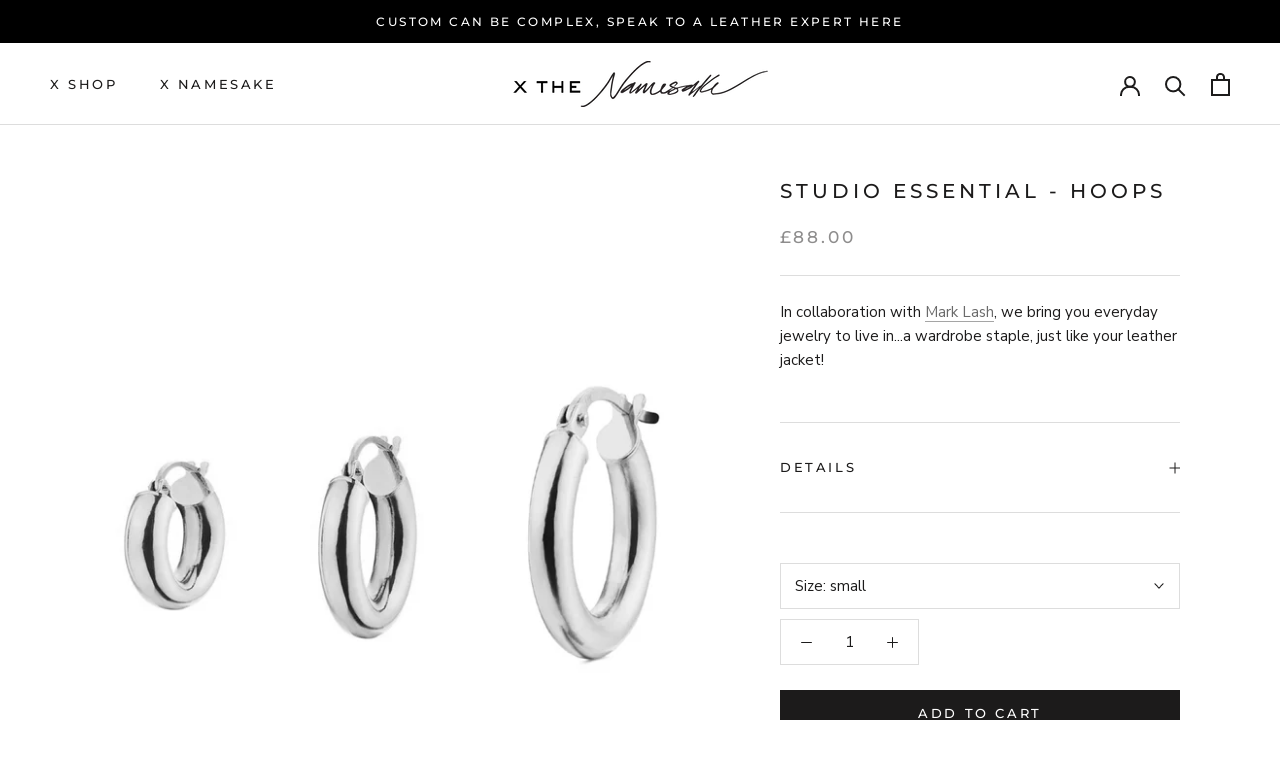

--- FILE ---
content_type: text/html; charset=utf-8
request_url: https://www.bythenamesake.com/en-gb/products/studio-essential-hoops
body_size: 28826
content:
<!doctype html>

<html class="no-js" lang="en">
  <head>
    <meta name="facebook-domain-verification" content="9wrbvjh3498mldx58nr7zhj1h1px31" />
    <meta charset="utf-8"> 
    <meta http-equiv="X-UA-Compatible" content="IE=edge,chrome=1">
    <meta name="viewport" content="width=device-width, initial-scale=1.0, height=device-height, minimum-scale=1.0, maximum-scale=1.0">
    <meta name="theme-color" content="">
    <meta name="google-site-verification" content="4Hc4dA1Dlpa63ry65GG3NIYaO1mxZ8-l_0-1tjxk7eE" />

    <title>
      Studio Essential - Hoops &ndash; By The Namesake
    </title><meta name="description" content="The Namesake x Mark Lash collection is a collaboration of creatives. Everyday essential jewelry to wear with your leather jacket."><link rel="canonical" href="https://www.bythenamesake.com/en-gb/products/studio-essential-hoops"><meta property="og:type" content="product">
  <meta property="og:title" content="Studio Essential - Hoops"><meta property="og:image" content="http://www.bythenamesake.com/cdn/shop/products/hoop_sizes.jpg?v=1605368430">
    <meta property="og:image:secure_url" content="https://www.bythenamesake.com/cdn/shop/products/hoop_sizes.jpg?v=1605368430">
    <meta property="og:image:width" content="1500">
    <meta property="og:image:height" content="1500"><meta property="product:price:amount" content="88.00">
  <meta property="product:price:currency" content="GBP"><meta property="og:description" content="The Namesake x Mark Lash collection is a collaboration of creatives. Everyday essential jewelry to wear with your leather jacket."><meta property="og:url" content="https://www.bythenamesake.com/en-gb/products/studio-essential-hoops">
<meta property="og:site_name" content="By The Namesake"><meta name="twitter:card" content="summary"><meta name="twitter:title" content="Studio Essential - Hoops">
  <meta name="twitter:description" content="

In collaboration with Mark Lash, we bring you everyday jewelry to live in...a wardrobe staple, just like your leather jacket!
+details

Solid 925 Sterling Silver

Small Hoop (outside diameter) 0.75&quot;

Medium Hoop (outside diameter) 0.95&quot;

Large Hoop (outside diameter) 1.3&quot;


">
  <meta name="twitter:image" content="https://www.bythenamesake.com/cdn/shop/products/hoop_sizes_600x600_crop_center.jpg?v=1605368430">
    <style>
  @font-face {
  font-family: Montserrat;
  font-weight: 500;
  font-style: normal;
  font-display: fallback;
  src: url("//www.bythenamesake.com/cdn/fonts/montserrat/montserrat_n5.07ef3781d9c78c8b93c98419da7ad4fbeebb6635.woff2") format("woff2"),
       url("//www.bythenamesake.com/cdn/fonts/montserrat/montserrat_n5.adf9b4bd8b0e4f55a0b203cdd84512667e0d5e4d.woff") format("woff");
}

  @font-face {
  font-family: "Nunito Sans";
  font-weight: 400;
  font-style: normal;
  font-display: fallback;
  src: url("//www.bythenamesake.com/cdn/fonts/nunito_sans/nunitosans_n4.0276fe080df0ca4e6a22d9cb55aed3ed5ba6b1da.woff2") format("woff2"),
       url("//www.bythenamesake.com/cdn/fonts/nunito_sans/nunitosans_n4.b4964bee2f5e7fd9c3826447e73afe2baad607b7.woff") format("woff");
}


  @font-face {
  font-family: "Nunito Sans";
  font-weight: 700;
  font-style: normal;
  font-display: fallback;
  src: url("//www.bythenamesake.com/cdn/fonts/nunito_sans/nunitosans_n7.25d963ed46da26098ebeab731e90d8802d989fa5.woff2") format("woff2"),
       url("//www.bythenamesake.com/cdn/fonts/nunito_sans/nunitosans_n7.d32e3219b3d2ec82285d3027bd673efc61a996c8.woff") format("woff");
}

  @font-face {
  font-family: "Nunito Sans";
  font-weight: 400;
  font-style: italic;
  font-display: fallback;
  src: url("//www.bythenamesake.com/cdn/fonts/nunito_sans/nunitosans_i4.6e408730afac1484cf297c30b0e67c86d17fc586.woff2") format("woff2"),
       url("//www.bythenamesake.com/cdn/fonts/nunito_sans/nunitosans_i4.c9b6dcbfa43622b39a5990002775a8381942ae38.woff") format("woff");
}

  @font-face {
  font-family: "Nunito Sans";
  font-weight: 700;
  font-style: italic;
  font-display: fallback;
  src: url("//www.bythenamesake.com/cdn/fonts/nunito_sans/nunitosans_i7.8c1124729eec046a321e2424b2acf328c2c12139.woff2") format("woff2"),
       url("//www.bythenamesake.com/cdn/fonts/nunito_sans/nunitosans_i7.af4cda04357273e0996d21184432bcb14651a64d.woff") format("woff");
}


  :root {
    --heading-font-family : Montserrat, sans-serif;
    --heading-font-weight : 500;
    --heading-font-style  : normal;

    --text-font-family : "Nunito Sans", sans-serif;
    --text-font-weight : 400;
    --text-font-style  : normal;

    --base-text-font-size   : 15px;
    --default-text-font-size: 14px;--background          : #ffffff;
    --background-rgb      : 255, 255, 255;
    --light-background    : #ffffff;
    --light-background-rgb: 255, 255, 255;
    --heading-color       : #1c1b1b;
    --text-color          : #1c1b1b;
    --text-color-rgb      : 28, 27, 27;
    --text-color-light    : #8e8d8d;
    --text-color-light-rgb: 142, 141, 141;
    --link-color          : #6a6a6a;
    --link-color-rgb      : 106, 106, 106;
    --border-color        : #dddddd;
    --border-color-rgb    : 221, 221, 221;

    --button-background    : #1c1b1b;
    --button-background-rgb: 28, 27, 27;
    --button-text-color    : #ffffff;

    --header-background       : #ffffff;
    --header-heading-color    : #1c1b1b;
    --header-light-text-color : #6a6a6a;
    --header-border-color     : #dddddd;

    --footer-background    : #ffffff;
    --footer-text-color    : #6a6a6a;
    --footer-heading-color : #1c1b1b;
    --footer-border-color  : #e9e9e9;

    --navigation-background      : #1c1b1b;
    --navigation-background-rgb  : 28, 27, 27;
    --navigation-text-color      : #ffffff;
    --navigation-text-color-light: rgba(255, 255, 255, 0.5);
    --navigation-border-color    : rgba(255, 255, 255, 0.25);

    --newsletter-popup-background     : #1c1b1b;
    --newsletter-popup-text-color     : #ffffff;
    --newsletter-popup-text-color-rgb : 255, 255, 255;

    --secondary-elements-background       : #1c1b1b;
    --secondary-elements-background-rgb   : 255, 255, 255;
    --secondary-elements-text-color       : #ffffff;
    --secondary-elements-text-color-light : rgba(255, 255, 255, 0.5);
    --secondary-elements-border-color     : rgba(255, 255, 255, 0.25);

    --product-sale-price-color    : #be9896;
    --product-sale-price-color-rgb: 190, 152, 150;

    /* Products */

    --horizontal-spacing-four-products-per-row: 60px;
        --horizontal-spacing-two-products-per-row : 60px;

    --vertical-spacing-four-products-per-row: 60px;
        --vertical-spacing-two-products-per-row : 75px;

    /* Animation */
    --drawer-transition-timing: cubic-bezier(0.645, 0.045, 0.355, 1);
    --header-base-height: 80px; /* We set a default for browsers that do not support CSS variables */

    /* Cursors */
    --cursor-zoom-in-svg    : url(//www.bythenamesake.com/cdn/shop/t/13/assets/cursor-zoom-in.svg?v=170532930330058140181612232762);
    --cursor-zoom-in-2x-svg : url(//www.bythenamesake.com/cdn/shop/t/13/assets/cursor-zoom-in-2x.svg?v=56685658183649387561612232762);
  }
</style>

<script>
  // IE11 does not have support for CSS variables, so we have to polyfill them
  if (!(((window || {}).CSS || {}).supports && window.CSS.supports('(--a: 0)'))) {
    const script = document.createElement('script');
    script.type = 'text/javascript';
    script.src = 'https://cdn.jsdelivr.net/npm/css-vars-ponyfill@2';
    script.onload = function() {
      cssVars({});
    };

    document.getElementsByTagName('head')[0].appendChild(script);
  }
</script>

    <script type='text/javascript' src='https://www.bythenamesake.com/apps/wlm/js/wlm-1.1.js'></script>


 
 









<style type="text/css">.wlm-message-pnf{text-align:center;}#wlm-pwd-form {padding: 30px 0;text-align: center}#wlm-wrapper,.wlm-form-holder {display: inline-block}#wlm-pwd-error {display: none;color: #fb8077;text-align: left}#wlm-pwd-error.wlm-error {border: 1px solid #fb8077}#wlm-pwd-form-button {display: inline-block!important;height: auto!important;padding: 8px 15px!important;background: #777;border-radius: 3px!important;color: #fff!important;text-decoration: none!important;vertical-align: top}.wlm-instantclick-fix,.wlm-item-selector {position: absolute;z-index: -999;display: none;height: 0;width: 0;font-size: 0;line-height: 0}</style>





















<script type='text/javascript'>wlm.arrHideLinksByAuth.may['DWfz95768'] ='a[href$="/collections/fashion-concierge"],a[href*="/collections/fashion-concierge/"],a[href*="/collections/fashion-concierge?"],a[href*="/collections/fashion-concierge#"]';</script><script type='text/javascript'>wlm.arrHideLinksByAuth.may['DWfz95768'] ='a[href$="/collections/fashion-concierge"],a[href*="/collections/fashion-concierge/"],a[href*="/collections/fashion-concierge?"],a[href*="/collections/fashion-concierge#"]';</script>





        
      <script type='text/javascript'>
      
        wlm.navigateByLocation();
      
      wlm.jq(document).ready(function(){
        wlm.removeLinks();
      });
    </script>
    
    
<script>window.performance && window.performance.mark && window.performance.mark('shopify.content_for_header.start');</script><meta name="google-site-verification" content="1fmp8SP7aKKxJYYUvelyIxNtiFuVZHpkCOgdOwrpAek">
<meta id="shopify-digital-wallet" name="shopify-digital-wallet" content="/11223698/digital_wallets/dialog">
<meta name="shopify-checkout-api-token" content="060bf995e4224dae7acdb0fd47130329">
<meta id="in-context-paypal-metadata" data-shop-id="11223698" data-venmo-supported="false" data-environment="production" data-locale="en_US" data-paypal-v4="true" data-currency="GBP">
<link rel="alternate" hreflang="x-default" href="https://www.bythenamesake.com/products/studio-essential-hoops">
<link rel="alternate" hreflang="en-GB" href="https://www.bythenamesake.com/en-gb/products/studio-essential-hoops">
<link rel="alternate" hreflang="en-US" href="https://www.bythenamesake.com/products/studio-essential-hoops">
<link rel="alternate" type="application/json+oembed" href="https://www.bythenamesake.com/en-gb/products/studio-essential-hoops.oembed">
<script async="async" src="/checkouts/internal/preloads.js?locale=en-GB"></script>
<link rel="preconnect" href="https://shop.app" crossorigin="anonymous">
<script async="async" src="https://shop.app/checkouts/internal/preloads.js?locale=en-GB&shop_id=11223698" crossorigin="anonymous"></script>
<script id="apple-pay-shop-capabilities" type="application/json">{"shopId":11223698,"countryCode":"CA","currencyCode":"GBP","merchantCapabilities":["supports3DS"],"merchantId":"gid:\/\/shopify\/Shop\/11223698","merchantName":"By The Namesake","requiredBillingContactFields":["postalAddress","email","phone"],"requiredShippingContactFields":["postalAddress","email","phone"],"shippingType":"shipping","supportedNetworks":["visa","masterCard","amex","discover","jcb"],"total":{"type":"pending","label":"By The Namesake","amount":"1.00"},"shopifyPaymentsEnabled":true,"supportsSubscriptions":true}</script>
<script id="shopify-features" type="application/json">{"accessToken":"060bf995e4224dae7acdb0fd47130329","betas":["rich-media-storefront-analytics"],"domain":"www.bythenamesake.com","predictiveSearch":true,"shopId":11223698,"locale":"en"}</script>
<script>var Shopify = Shopify || {};
Shopify.shop = "bythenamesake.myshopify.com";
Shopify.locale = "en";
Shopify.currency = {"active":"GBP","rate":"0.75979494"};
Shopify.country = "GB";
Shopify.theme = {"name":"Current them BOLD MC | Prestige |","id":118489743518,"schema_name":"Prestige","schema_version":"4.9.6","theme_store_id":855,"role":"main"};
Shopify.theme.handle = "null";
Shopify.theme.style = {"id":null,"handle":null};
Shopify.cdnHost = "www.bythenamesake.com/cdn";
Shopify.routes = Shopify.routes || {};
Shopify.routes.root = "/en-gb/";</script>
<script type="module">!function(o){(o.Shopify=o.Shopify||{}).modules=!0}(window);</script>
<script>!function(o){function n(){var o=[];function n(){o.push(Array.prototype.slice.apply(arguments))}return n.q=o,n}var t=o.Shopify=o.Shopify||{};t.loadFeatures=n(),t.autoloadFeatures=n()}(window);</script>
<script>
  window.ShopifyPay = window.ShopifyPay || {};
  window.ShopifyPay.apiHost = "shop.app\/pay";
  window.ShopifyPay.redirectState = null;
</script>
<script id="shop-js-analytics" type="application/json">{"pageType":"product"}</script>
<script defer="defer" async type="module" src="//www.bythenamesake.com/cdn/shopifycloud/shop-js/modules/v2/client.init-shop-cart-sync_C5BV16lS.en.esm.js"></script>
<script defer="defer" async type="module" src="//www.bythenamesake.com/cdn/shopifycloud/shop-js/modules/v2/chunk.common_CygWptCX.esm.js"></script>
<script type="module">
  await import("//www.bythenamesake.com/cdn/shopifycloud/shop-js/modules/v2/client.init-shop-cart-sync_C5BV16lS.en.esm.js");
await import("//www.bythenamesake.com/cdn/shopifycloud/shop-js/modules/v2/chunk.common_CygWptCX.esm.js");

  window.Shopify.SignInWithShop?.initShopCartSync?.({"fedCMEnabled":true,"windoidEnabled":true});

</script>
<script>
  window.Shopify = window.Shopify || {};
  if (!window.Shopify.featureAssets) window.Shopify.featureAssets = {};
  window.Shopify.featureAssets['shop-js'] = {"shop-cart-sync":["modules/v2/client.shop-cart-sync_ZFArdW7E.en.esm.js","modules/v2/chunk.common_CygWptCX.esm.js"],"init-fed-cm":["modules/v2/client.init-fed-cm_CmiC4vf6.en.esm.js","modules/v2/chunk.common_CygWptCX.esm.js"],"shop-cash-offers":["modules/v2/client.shop-cash-offers_DOA2yAJr.en.esm.js","modules/v2/chunk.common_CygWptCX.esm.js","modules/v2/chunk.modal_D71HUcav.esm.js"],"shop-button":["modules/v2/client.shop-button_tlx5R9nI.en.esm.js","modules/v2/chunk.common_CygWptCX.esm.js"],"shop-toast-manager":["modules/v2/client.shop-toast-manager_ClPi3nE9.en.esm.js","modules/v2/chunk.common_CygWptCX.esm.js"],"init-shop-cart-sync":["modules/v2/client.init-shop-cart-sync_C5BV16lS.en.esm.js","modules/v2/chunk.common_CygWptCX.esm.js"],"avatar":["modules/v2/client.avatar_BTnouDA3.en.esm.js"],"init-windoid":["modules/v2/client.init-windoid_sURxWdc1.en.esm.js","modules/v2/chunk.common_CygWptCX.esm.js"],"init-shop-email-lookup-coordinator":["modules/v2/client.init-shop-email-lookup-coordinator_B8hsDcYM.en.esm.js","modules/v2/chunk.common_CygWptCX.esm.js"],"pay-button":["modules/v2/client.pay-button_FdsNuTd3.en.esm.js","modules/v2/chunk.common_CygWptCX.esm.js"],"shop-login-button":["modules/v2/client.shop-login-button_C5VAVYt1.en.esm.js","modules/v2/chunk.common_CygWptCX.esm.js","modules/v2/chunk.modal_D71HUcav.esm.js"],"init-customer-accounts-sign-up":["modules/v2/client.init-customer-accounts-sign-up_CPSyQ0Tj.en.esm.js","modules/v2/client.shop-login-button_C5VAVYt1.en.esm.js","modules/v2/chunk.common_CygWptCX.esm.js","modules/v2/chunk.modal_D71HUcav.esm.js"],"init-shop-for-new-customer-accounts":["modules/v2/client.init-shop-for-new-customer-accounts_ChsxoAhi.en.esm.js","modules/v2/client.shop-login-button_C5VAVYt1.en.esm.js","modules/v2/chunk.common_CygWptCX.esm.js","modules/v2/chunk.modal_D71HUcav.esm.js"],"init-customer-accounts":["modules/v2/client.init-customer-accounts_DxDtT_ad.en.esm.js","modules/v2/client.shop-login-button_C5VAVYt1.en.esm.js","modules/v2/chunk.common_CygWptCX.esm.js","modules/v2/chunk.modal_D71HUcav.esm.js"],"shop-follow-button":["modules/v2/client.shop-follow-button_Cva4Ekp9.en.esm.js","modules/v2/chunk.common_CygWptCX.esm.js","modules/v2/chunk.modal_D71HUcav.esm.js"],"checkout-modal":["modules/v2/client.checkout-modal_BPM8l0SH.en.esm.js","modules/v2/chunk.common_CygWptCX.esm.js","modules/v2/chunk.modal_D71HUcav.esm.js"],"lead-capture":["modules/v2/client.lead-capture_Bi8yE_yS.en.esm.js","modules/v2/chunk.common_CygWptCX.esm.js","modules/v2/chunk.modal_D71HUcav.esm.js"],"shop-login":["modules/v2/client.shop-login_D6lNrXab.en.esm.js","modules/v2/chunk.common_CygWptCX.esm.js","modules/v2/chunk.modal_D71HUcav.esm.js"],"payment-terms":["modules/v2/client.payment-terms_CZxnsJam.en.esm.js","modules/v2/chunk.common_CygWptCX.esm.js","modules/v2/chunk.modal_D71HUcav.esm.js"]};
</script>
<script>(function() {
  var isLoaded = false;
  function asyncLoad() {
    if (isLoaded) return;
    isLoaded = true;
    var urls = ["https:\/\/chimpstatic.com\/mcjs-connected\/js\/users\/1ad0e11b4a6126704148d79ec\/ea6f9050fe271afb969632415.js?shop=bythenamesake.myshopify.com","https:\/\/chimpstatic.com\/mcjs-connected\/js\/users\/1ad0e11b4a6126704148d79ec\/2db2eed894bc2b5b812dc4bf9.js?shop=bythenamesake.myshopify.com","https:\/\/upsellproductaddons.com\/main.bundle.5d7b3c7054f5716ec06e.js?shop=bythenamesake.myshopify.com","https:\/\/bku.sfo2.cdn.digitaloceanspaces.com\/SV3c.js?shop=bythenamesake.myshopify.com","https:\/\/app.tncapp.com\/get_script\/0313acd06a9511ed84cf3e303f47e97f.js?v=643657\u0026shop=bythenamesake.myshopify.com","https:\/\/static.klaviyo.com\/onsite\/js\/klaviyo.js?company_id=SnB9gJ\u0026shop=bythenamesake.myshopify.com","https:\/\/static.shareasale.com\/json\/shopify\/shareasale-tracking.js?sasmid=147710\u0026ssmtid=19038\u0026shop=bythenamesake.myshopify.com","https:\/\/shopify-widget.route.com\/shopify.widget.js?shop=bythenamesake.myshopify.com","https:\/\/na.shgcdn3.com\/pixel-collector.js?shop=bythenamesake.myshopify.com","https:\/\/sdk.postscript.io\/sdk-script-loader.bundle.js?shopId=314129\u0026shop=bythenamesake.myshopify.com"];
    for (var i = 0; i < urls.length; i++) {
      var s = document.createElement('script');
      s.type = 'text/javascript';
      s.async = true;
      s.src = urls[i];
      var x = document.getElementsByTagName('script')[0];
      x.parentNode.insertBefore(s, x);
    }
  };
  if(window.attachEvent) {
    window.attachEvent('onload', asyncLoad);
  } else {
    window.addEventListener('load', asyncLoad, false);
  }
})();</script>
<script id="__st">var __st={"a":11223698,"offset":-18000,"reqid":"5f0320b2-bdd3-494c-bc4f-3a550c9a708f-1768855283","pageurl":"www.bythenamesake.com\/en-gb\/products\/studio-essential-hoops","u":"574fd7f0aa7b","p":"product","rtyp":"product","rid":5848454987934};</script>
<script>window.ShopifyPaypalV4VisibilityTracking = true;</script>
<script id="captcha-bootstrap">!function(){'use strict';const t='contact',e='account',n='new_comment',o=[[t,t],['blogs',n],['comments',n],[t,'customer']],c=[[e,'customer_login'],[e,'guest_login'],[e,'recover_customer_password'],[e,'create_customer']],r=t=>t.map((([t,e])=>`form[action*='/${t}']:not([data-nocaptcha='true']) input[name='form_type'][value='${e}']`)).join(','),a=t=>()=>t?[...document.querySelectorAll(t)].map((t=>t.form)):[];function s(){const t=[...o],e=r(t);return a(e)}const i='password',u='form_key',d=['recaptcha-v3-token','g-recaptcha-response','h-captcha-response',i],f=()=>{try{return window.sessionStorage}catch{return}},m='__shopify_v',_=t=>t.elements[u];function p(t,e,n=!1){try{const o=window.sessionStorage,c=JSON.parse(o.getItem(e)),{data:r}=function(t){const{data:e,action:n}=t;return t[m]||n?{data:e,action:n}:{data:t,action:n}}(c);for(const[e,n]of Object.entries(r))t.elements[e]&&(t.elements[e].value=n);n&&o.removeItem(e)}catch(o){console.error('form repopulation failed',{error:o})}}const l='form_type',E='cptcha';function T(t){t.dataset[E]=!0}const w=window,h=w.document,L='Shopify',v='ce_forms',y='captcha';let A=!1;((t,e)=>{const n=(g='f06e6c50-85a8-45c8-87d0-21a2b65856fe',I='https://cdn.shopify.com/shopifycloud/storefront-forms-hcaptcha/ce_storefront_forms_captcha_hcaptcha.v1.5.2.iife.js',D={infoText:'Protected by hCaptcha',privacyText:'Privacy',termsText:'Terms'},(t,e,n)=>{const o=w[L][v],c=o.bindForm;if(c)return c(t,g,e,D).then(n);var r;o.q.push([[t,g,e,D],n]),r=I,A||(h.body.append(Object.assign(h.createElement('script'),{id:'captcha-provider',async:!0,src:r})),A=!0)});var g,I,D;w[L]=w[L]||{},w[L][v]=w[L][v]||{},w[L][v].q=[],w[L][y]=w[L][y]||{},w[L][y].protect=function(t,e){n(t,void 0,e),T(t)},Object.freeze(w[L][y]),function(t,e,n,w,h,L){const[v,y,A,g]=function(t,e,n){const i=e?o:[],u=t?c:[],d=[...i,...u],f=r(d),m=r(i),_=r(d.filter((([t,e])=>n.includes(e))));return[a(f),a(m),a(_),s()]}(w,h,L),I=t=>{const e=t.target;return e instanceof HTMLFormElement?e:e&&e.form},D=t=>v().includes(t);t.addEventListener('submit',(t=>{const e=I(t);if(!e)return;const n=D(e)&&!e.dataset.hcaptchaBound&&!e.dataset.recaptchaBound,o=_(e),c=g().includes(e)&&(!o||!o.value);(n||c)&&t.preventDefault(),c&&!n&&(function(t){try{if(!f())return;!function(t){const e=f();if(!e)return;const n=_(t);if(!n)return;const o=n.value;o&&e.removeItem(o)}(t);const e=Array.from(Array(32),(()=>Math.random().toString(36)[2])).join('');!function(t,e){_(t)||t.append(Object.assign(document.createElement('input'),{type:'hidden',name:u})),t.elements[u].value=e}(t,e),function(t,e){const n=f();if(!n)return;const o=[...t.querySelectorAll(`input[type='${i}']`)].map((({name:t})=>t)),c=[...d,...o],r={};for(const[a,s]of new FormData(t).entries())c.includes(a)||(r[a]=s);n.setItem(e,JSON.stringify({[m]:1,action:t.action,data:r}))}(t,e)}catch(e){console.error('failed to persist form',e)}}(e),e.submit())}));const S=(t,e)=>{t&&!t.dataset[E]&&(n(t,e.some((e=>e===t))),T(t))};for(const o of['focusin','change'])t.addEventListener(o,(t=>{const e=I(t);D(e)&&S(e,y())}));const B=e.get('form_key'),M=e.get(l),P=B&&M;t.addEventListener('DOMContentLoaded',(()=>{const t=y();if(P)for(const e of t)e.elements[l].value===M&&p(e,B);[...new Set([...A(),...v().filter((t=>'true'===t.dataset.shopifyCaptcha))])].forEach((e=>S(e,t)))}))}(h,new URLSearchParams(w.location.search),n,t,e,['guest_login'])})(!0,!0)}();</script>
<script integrity="sha256-4kQ18oKyAcykRKYeNunJcIwy7WH5gtpwJnB7kiuLZ1E=" data-source-attribution="shopify.loadfeatures" defer="defer" src="//www.bythenamesake.com/cdn/shopifycloud/storefront/assets/storefront/load_feature-a0a9edcb.js" crossorigin="anonymous"></script>
<script crossorigin="anonymous" defer="defer" src="//www.bythenamesake.com/cdn/shopifycloud/storefront/assets/shopify_pay/storefront-65b4c6d7.js?v=20250812"></script>
<script data-source-attribution="shopify.dynamic_checkout.dynamic.init">var Shopify=Shopify||{};Shopify.PaymentButton=Shopify.PaymentButton||{isStorefrontPortableWallets:!0,init:function(){window.Shopify.PaymentButton.init=function(){};var t=document.createElement("script");t.src="https://www.bythenamesake.com/cdn/shopifycloud/portable-wallets/latest/portable-wallets.en.js",t.type="module",document.head.appendChild(t)}};
</script>
<script data-source-attribution="shopify.dynamic_checkout.buyer_consent">
  function portableWalletsHideBuyerConsent(e){var t=document.getElementById("shopify-buyer-consent"),n=document.getElementById("shopify-subscription-policy-button");t&&n&&(t.classList.add("hidden"),t.setAttribute("aria-hidden","true"),n.removeEventListener("click",e))}function portableWalletsShowBuyerConsent(e){var t=document.getElementById("shopify-buyer-consent"),n=document.getElementById("shopify-subscription-policy-button");t&&n&&(t.classList.remove("hidden"),t.removeAttribute("aria-hidden"),n.addEventListener("click",e))}window.Shopify?.PaymentButton&&(window.Shopify.PaymentButton.hideBuyerConsent=portableWalletsHideBuyerConsent,window.Shopify.PaymentButton.showBuyerConsent=portableWalletsShowBuyerConsent);
</script>
<script data-source-attribution="shopify.dynamic_checkout.cart.bootstrap">document.addEventListener("DOMContentLoaded",(function(){function t(){return document.querySelector("shopify-accelerated-checkout-cart, shopify-accelerated-checkout")}if(t())Shopify.PaymentButton.init();else{new MutationObserver((function(e,n){t()&&(Shopify.PaymentButton.init(),n.disconnect())})).observe(document.body,{childList:!0,subtree:!0})}}));
</script>
<link id="shopify-accelerated-checkout-styles" rel="stylesheet" media="screen" href="https://www.bythenamesake.com/cdn/shopifycloud/portable-wallets/latest/accelerated-checkout-backwards-compat.css" crossorigin="anonymous">
<style id="shopify-accelerated-checkout-cart">
        #shopify-buyer-consent {
  margin-top: 1em;
  display: inline-block;
  width: 100%;
}

#shopify-buyer-consent.hidden {
  display: none;
}

#shopify-subscription-policy-button {
  background: none;
  border: none;
  padding: 0;
  text-decoration: underline;
  font-size: inherit;
  cursor: pointer;
}

#shopify-subscription-policy-button::before {
  box-shadow: none;
}

      </style>

<script>window.performance && window.performance.mark && window.performance.mark('shopify.content_for_header.end');</script> 
<script>window.BOLD = window.BOLD || {};
    window.BOLD.common = window.BOLD.common || {};
    window.BOLD.common.Shopify = window.BOLD.common.Shopify || {};
    window.BOLD.common.Shopify.shop = {
      domain: 'www.bythenamesake.com',
      permanent_domain: 'bythenamesake.myshopify.com',
      url: 'https://www.bythenamesake.com',
      secure_url: 'https://www.bythenamesake.com/en-gb',
      money_format: "£{{amount}}",
      currency: "USD"
    };
    window.BOLD.common.Shopify.customer = {
      id: null,
      tags: null,
    };
    window.BOLD.common.Shopify.cart = {"note":null,"attributes":{},"original_total_price":0,"total_price":0,"total_discount":0,"total_weight":0.0,"item_count":0,"items":[],"requires_shipping":false,"currency":"GBP","items_subtotal_price":0,"cart_level_discount_applications":[],"checkout_charge_amount":0};
    window.BOLD.common.template = 'product';window.BOLD.common.Shopify.formatMoney = function(money, format) {
        function n(t, e) {
            return "undefined" == typeof t ? e : t
        }
        function r(t, e, r, i) {
            if (e = n(e, 2),
                r = n(r, ","),
                i = n(i, "."),
            isNaN(t) || null == t)
                return 0;
            t = (t / 100).toFixed(e);
            var o = t.split(".")
                , a = o[0].replace(/(\d)(?=(\d\d\d)+(?!\d))/g, "$1" + r)
                , s = o[1] ? i + o[1] : "";
            return a + s
        }
        "string" == typeof money && (money = money.replace(".", ""));
        var i = ""
            , o = /\{\{\s*(\w+)\s*\}\}/
            , a = format || window.BOLD.common.Shopify.shop.money_format || window.Shopify.money_format || "$ {{ amount }}";
        switch (a.match(o)[1]) {
            case "amount":
                i = r(money, 2, ",", ".");
                break;
            case "amount_no_decimals":
                i = r(money, 0, ",", ".");
                break;
            case "amount_with_comma_separator":
                i = r(money, 2, ".", ",");
                break;
            case "amount_no_decimals_with_comma_separator":
                i = r(money, 0, ".", ",");
                break;
            case "amount_with_space_separator":
                i = r(money, 2, " ", ",");
                break;
            case "amount_no_decimals_with_space_separator":
                i = r(money, 0, " ", ",");
                break;
            case "amount_with_apostrophe_separator":
                i = r(money, 2, "'", ".");
                break;
        }
        return a.replace(o, i);
    };
    window.BOLD.common.Shopify.saveProduct = function (handle, product) {
      if (typeof handle === 'string' && typeof window.BOLD.common.Shopify.products[handle] === 'undefined') {
        if (typeof product === 'number') {
          window.BOLD.common.Shopify.handles[product] = handle;
          product = { id: product };
        }
        window.BOLD.common.Shopify.products[handle] = product;
      }
    };
    window.BOLD.common.Shopify.saveVariant = function (variant_id, variant) {
      if (typeof variant_id === 'number' && typeof window.BOLD.common.Shopify.variants[variant_id] === 'undefined') {
        window.BOLD.common.Shopify.variants[variant_id] = variant;
      }
    };window.BOLD.common.Shopify.products = window.BOLD.common.Shopify.products || {};
    window.BOLD.common.Shopify.variants = window.BOLD.common.Shopify.variants || {};
    window.BOLD.common.Shopify.handles = window.BOLD.common.Shopify.handles || {};window.BOLD.common.Shopify.handle = "studio-essential-hoops"
window.BOLD.common.Shopify.saveProduct("studio-essential-hoops", 5848454987934);window.BOLD.common.Shopify.saveVariant(36742522175646, { product_id: 5848454987934, product_handle: "studio-essential-hoops", price: 8800, group_id: '', csp_metafield: {}});window.BOLD.common.Shopify.saveVariant(36742522208414, { product_id: 5848454987934, product_handle: "studio-essential-hoops", price: 9500, group_id: '', csp_metafield: {}});window.BOLD.common.Shopify.saveVariant(36742522241182, { product_id: 5848454987934, product_handle: "studio-essential-hoops", price: 10300, group_id: '', csp_metafield: {}});window.BOLD.apps_installed = {"Currency":1,"Quickbooks":1} || {};window.BOLD.common.Shopify.metafields = window.BOLD.common.Shopify.metafields || {};window.BOLD.common.Shopify.metafields["bold_rp"] = {};window.BOLD.common.Shopify.metafields["bold_csp_defaults"] = {};window.BOLD.common.cacheParams = window.BOLD.common.cacheParams || {};
</script><link rel="stylesheet" href="//www.bythenamesake.com/cdn/shop/t/13/assets/theme.css?v=70252599839650825021632515037">

    <script>
      // This allows to expose several variables to the global scope, to be used in scripts
      window.theme = {
        pageType: "product",
        moneyFormat: "£{{amount}}",
        moneyWithCurrencyFormat: "£{{amount}} GBP",
        productImageSize: "square",
        searchMode: "product,article,page",
        showPageTransition: false,
        showElementStaggering: false,
        showImageZooming: false
      };

      window.routes = {
        rootUrl: "\/en-gb",
        cartUrl: "\/en-gb\/cart",
        cartAddUrl: "\/en-gb\/cart\/add",
        cartChangeUrl: "\/en-gb\/cart\/change",
        searchUrl: "\/en-gb\/search",
        productRecommendationsUrl: "\/en-gb\/recommendations\/products"
      };

      window.languages = {
        cartAddNote: "Add Order Note",
        cartEditNote: "Edit Order Note",
        productImageLoadingError: "This image could not be loaded. Please try to reload the page.",
        productFormAddToCart: "Add to cart",
        productFormUnavailable: "Unavailable",
        productFormSoldOut: "Sold Out",
        shippingEstimatorOneResult: "1 option available:",
        shippingEstimatorMoreResults: "{{count}} options available:",
        shippingEstimatorNoResults: "No shipping could be found"
      };

      window.lazySizesConfig = {
        loadHidden: false,
        hFac: 0.5,
        expFactor: 2,
        ricTimeout: 150,
        lazyClass: 'Image--lazyLoad',
        loadingClass: 'Image--lazyLoading',
        loadedClass: 'Image--lazyLoaded'
      };

      document.documentElement.className = document.documentElement.className.replace('no-js', 'js');
      document.documentElement.style.setProperty('--window-height', window.innerHeight + 'px');

      // We do a quick detection of some features (we could use Modernizr but for so little...)
      (function() {
        document.documentElement.className += ((window.CSS && window.CSS.supports('(position: sticky) or (position: -webkit-sticky)')) ? ' supports-sticky' : ' no-supports-sticky');
        document.documentElement.className += (window.matchMedia('(-moz-touch-enabled: 1), (hover: none)')).matches ? ' no-supports-hover' : ' supports-hover';
      }());
    </script>

    <script src="//www.bythenamesake.com/cdn/shop/t/13/assets/lazysizes.min.js?v=174358363404432586981612232742" async></script>
    
    <script src="//www.bythenamesake.com/cdn/shop/t/13/assets/jquery-3.5.1.min.js?v=60938658743091704111612232741"></script><script src="https://polyfill-fastly.net/v3/polyfill.min.js?unknown=polyfill&features=fetch,Element.prototype.closest,Element.prototype.remove,Element.prototype.classList,Array.prototype.includes,Array.prototype.fill,Object.assign,CustomEvent,IntersectionObserver,IntersectionObserverEntry,URL" defer></script>
    <script src="//www.bythenamesake.com/cdn/shop/t/13/assets/libs.min.js?v=26178543184394469741612232743" defer></script>
    <script src="//www.bythenamesake.com/cdn/shop/t/13/assets/theme.min.js?v=159491087469365284761612232746" defer></script>
    <script src="//www.bythenamesake.com/cdn/shop/t/13/assets/custom.js?v=154572845653561228301644606605" defer></script>

    <script>
      (function () {
        window.onpageshow = function() {
          if (window.theme.showPageTransition) {
            var pageTransition = document.querySelector('.PageTransition');

            if (pageTransition) {
              pageTransition.style.visibility = 'visible';
              pageTransition.style.opacity = '0';
            }
          }

          // When the page is loaded from the cache, we have to reload the cart content
          document.documentElement.dispatchEvent(new CustomEvent('cart:refresh', {
            bubbles: true
          }));
        };
      })();
    </script>

    
  <script type="application/ld+json">
  {
    "@context": "http://schema.org",
    "@type": "Product",
    "offers": [{
          "@type": "Offer",
          "name": "small",
          "availability":"https://schema.org/InStock",
          "price": 88.0,
          "priceCurrency": "GBP",
          "priceValidUntil": "2026-01-29","url": "/en-gb/products/studio-essential-hoops?variant=36742522175646"
        },
{
          "@type": "Offer",
          "name": "medium",
          "availability":"https://schema.org/InStock",
          "price": 95.0,
          "priceCurrency": "GBP",
          "priceValidUntil": "2026-01-29","url": "/en-gb/products/studio-essential-hoops?variant=36742522208414"
        },
{
          "@type": "Offer",
          "name": "Large",
          "availability":"https://schema.org/InStock",
          "price": 103.0,
          "priceCurrency": "GBP",
          "priceValidUntil": "2026-01-29","url": "/en-gb/products/studio-essential-hoops?variant=36742522241182"
        }
],
    "brand": {
      "name": "By The Namesake"
    },
    "name": "Studio Essential - Hoops",
    "description": "\n\nIn collaboration with Mark Lash, we bring you everyday jewelry to live in...a wardrobe staple, just like your leather jacket!\n+details\n\nSolid 925 Sterling Silver\n\nSmall Hoop (outside diameter) 0.75\"\n\nMedium Hoop (outside diameter) 0.95\"\n\nLarge Hoop (outside diameter) 1.3\"\n\n\n",
    "category": "Homewares",
    "url": "/en-gb/products/studio-essential-hoops",
    "sku": null,
    "image": {
      "@type": "ImageObject",
      "url": "https://www.bythenamesake.com/cdn/shop/products/hoop_sizes_1024x.jpg?v=1605368430",
      "image": "https://www.bythenamesake.com/cdn/shop/products/hoop_sizes_1024x.jpg?v=1605368430",
      "name": "Studio Essential - Hoops",
      "width": "1024",
      "height": "1024"
    }
  }
  </script>



  <script type="application/ld+json">
  {
    "@context": "http://schema.org",
    "@type": "BreadcrumbList",
  "itemListElement": [{
      "@type": "ListItem",
      "position": 1,
      "name": "Translation missing: en.general.breadcrumb.home",
      "item": "https://www.bythenamesake.com"
    },{
          "@type": "ListItem",
          "position": 2,
          "name": "Studio Essential - Hoops",
          "item": "https://www.bythenamesake.com/en-gb/products/studio-essential-hoops"
        }]
  }
  </script>

    <script src="https://shopoe.net/app.js"></script>
  <script src="https://cdn.younet.network/main.js"></script>

  

<script type="text/javascript">
  
    window.SHG_CUSTOMER = null;
  
</script>










    <style>
  .bon-header .blur {
    display: none !important;
  }
</style>

      <script>
        
          window.upsell = window.upsell || {};
  
          
            window.upsell.product = { collections:[]};
            
              window.upsell.product.collections.push(92355854426);
            
              window.upsell.product.collections.push(420417667301);
            
          
          
          
        
      </script>
    
<!-- BEGIN app block: shopify://apps/klaviyo-email-marketing-sms/blocks/klaviyo-onsite-embed/2632fe16-c075-4321-a88b-50b567f42507 -->












  <script async src="https://static.klaviyo.com/onsite/js/SnB9gJ/klaviyo.js?company_id=SnB9gJ"></script>
  <script>!function(){if(!window.klaviyo){window._klOnsite=window._klOnsite||[];try{window.klaviyo=new Proxy({},{get:function(n,i){return"push"===i?function(){var n;(n=window._klOnsite).push.apply(n,arguments)}:function(){for(var n=arguments.length,o=new Array(n),w=0;w<n;w++)o[w]=arguments[w];var t="function"==typeof o[o.length-1]?o.pop():void 0,e=new Promise((function(n){window._klOnsite.push([i].concat(o,[function(i){t&&t(i),n(i)}]))}));return e}}})}catch(n){window.klaviyo=window.klaviyo||[],window.klaviyo.push=function(){var n;(n=window._klOnsite).push.apply(n,arguments)}}}}();</script>

  
    <script id="viewed_product">
      if (item == null) {
        var _learnq = _learnq || [];

        var MetafieldReviews = null
        var MetafieldYotpoRating = null
        var MetafieldYotpoCount = null
        var MetafieldLooxRating = null
        var MetafieldLooxCount = null
        var okendoProduct = null
        var okendoProductReviewCount = null
        var okendoProductReviewAverageValue = null
        try {
          // The following fields are used for Customer Hub recently viewed in order to add reviews.
          // This information is not part of __kla_viewed. Instead, it is part of __kla_viewed_reviewed_items
          MetafieldReviews = {};
          MetafieldYotpoRating = null
          MetafieldYotpoCount = null
          MetafieldLooxRating = null
          MetafieldLooxCount = null

          okendoProduct = null
          // If the okendo metafield is not legacy, it will error, which then requires the new json formatted data
          if (okendoProduct && 'error' in okendoProduct) {
            okendoProduct = null
          }
          okendoProductReviewCount = okendoProduct ? okendoProduct.reviewCount : null
          okendoProductReviewAverageValue = okendoProduct ? okendoProduct.reviewAverageValue : null
        } catch (error) {
          console.error('Error in Klaviyo onsite reviews tracking:', error);
        }

        var item = {
          Name: "Studio Essential - Hoops",
          ProductID: 5848454987934,
          Categories: ["LIFESTYLE","SHOP ALL"],
          ImageURL: "https://www.bythenamesake.com/cdn/shop/products/hoop_sizes_grande.jpg?v=1605368430",
          URL: "https://www.bythenamesake.com/en-gb/products/studio-essential-hoops",
          Brand: "By The Namesake",
          Price: "£88.00",
          Value: "88.00",
          CompareAtPrice: "£0.00"
        };
        _learnq.push(['track', 'Viewed Product', item]);
        _learnq.push(['trackViewedItem', {
          Title: item.Name,
          ItemId: item.ProductID,
          Categories: item.Categories,
          ImageUrl: item.ImageURL,
          Url: item.URL,
          Metadata: {
            Brand: item.Brand,
            Price: item.Price,
            Value: item.Value,
            CompareAtPrice: item.CompareAtPrice
          },
          metafields:{
            reviews: MetafieldReviews,
            yotpo:{
              rating: MetafieldYotpoRating,
              count: MetafieldYotpoCount,
            },
            loox:{
              rating: MetafieldLooxRating,
              count: MetafieldLooxCount,
            },
            okendo: {
              rating: okendoProductReviewAverageValue,
              count: okendoProductReviewCount,
            }
          }
        }]);
      }
    </script>
  




  <script>
    window.klaviyoReviewsProductDesignMode = false
  </script>







<!-- END app block --><link href="https://monorail-edge.shopifysvc.com" rel="dns-prefetch">
<script>(function(){if ("sendBeacon" in navigator && "performance" in window) {try {var session_token_from_headers = performance.getEntriesByType('navigation')[0].serverTiming.find(x => x.name == '_s').description;} catch {var session_token_from_headers = undefined;}var session_cookie_matches = document.cookie.match(/_shopify_s=([^;]*)/);var session_token_from_cookie = session_cookie_matches && session_cookie_matches.length === 2 ? session_cookie_matches[1] : "";var session_token = session_token_from_headers || session_token_from_cookie || "";function handle_abandonment_event(e) {var entries = performance.getEntries().filter(function(entry) {return /monorail-edge.shopifysvc.com/.test(entry.name);});if (!window.abandonment_tracked && entries.length === 0) {window.abandonment_tracked = true;var currentMs = Date.now();var navigation_start = performance.timing.navigationStart;var payload = {shop_id: 11223698,url: window.location.href,navigation_start,duration: currentMs - navigation_start,session_token,page_type: "product"};window.navigator.sendBeacon("https://monorail-edge.shopifysvc.com/v1/produce", JSON.stringify({schema_id: "online_store_buyer_site_abandonment/1.1",payload: payload,metadata: {event_created_at_ms: currentMs,event_sent_at_ms: currentMs}}));}}window.addEventListener('pagehide', handle_abandonment_event);}}());</script>
<script id="web-pixels-manager-setup">(function e(e,d,r,n,o){if(void 0===o&&(o={}),!Boolean(null===(a=null===(i=window.Shopify)||void 0===i?void 0:i.analytics)||void 0===a?void 0:a.replayQueue)){var i,a;window.Shopify=window.Shopify||{};var t=window.Shopify;t.analytics=t.analytics||{};var s=t.analytics;s.replayQueue=[],s.publish=function(e,d,r){return s.replayQueue.push([e,d,r]),!0};try{self.performance.mark("wpm:start")}catch(e){}var l=function(){var e={modern:/Edge?\/(1{2}[4-9]|1[2-9]\d|[2-9]\d{2}|\d{4,})\.\d+(\.\d+|)|Firefox\/(1{2}[4-9]|1[2-9]\d|[2-9]\d{2}|\d{4,})\.\d+(\.\d+|)|Chrom(ium|e)\/(9{2}|\d{3,})\.\d+(\.\d+|)|(Maci|X1{2}).+ Version\/(15\.\d+|(1[6-9]|[2-9]\d|\d{3,})\.\d+)([,.]\d+|)( \(\w+\)|)( Mobile\/\w+|) Safari\/|Chrome.+OPR\/(9{2}|\d{3,})\.\d+\.\d+|(CPU[ +]OS|iPhone[ +]OS|CPU[ +]iPhone|CPU IPhone OS|CPU iPad OS)[ +]+(15[._]\d+|(1[6-9]|[2-9]\d|\d{3,})[._]\d+)([._]\d+|)|Android:?[ /-](13[3-9]|1[4-9]\d|[2-9]\d{2}|\d{4,})(\.\d+|)(\.\d+|)|Android.+Firefox\/(13[5-9]|1[4-9]\d|[2-9]\d{2}|\d{4,})\.\d+(\.\d+|)|Android.+Chrom(ium|e)\/(13[3-9]|1[4-9]\d|[2-9]\d{2}|\d{4,})\.\d+(\.\d+|)|SamsungBrowser\/([2-9]\d|\d{3,})\.\d+/,legacy:/Edge?\/(1[6-9]|[2-9]\d|\d{3,})\.\d+(\.\d+|)|Firefox\/(5[4-9]|[6-9]\d|\d{3,})\.\d+(\.\d+|)|Chrom(ium|e)\/(5[1-9]|[6-9]\d|\d{3,})\.\d+(\.\d+|)([\d.]+$|.*Safari\/(?![\d.]+ Edge\/[\d.]+$))|(Maci|X1{2}).+ Version\/(10\.\d+|(1[1-9]|[2-9]\d|\d{3,})\.\d+)([,.]\d+|)( \(\w+\)|)( Mobile\/\w+|) Safari\/|Chrome.+OPR\/(3[89]|[4-9]\d|\d{3,})\.\d+\.\d+|(CPU[ +]OS|iPhone[ +]OS|CPU[ +]iPhone|CPU IPhone OS|CPU iPad OS)[ +]+(10[._]\d+|(1[1-9]|[2-9]\d|\d{3,})[._]\d+)([._]\d+|)|Android:?[ /-](13[3-9]|1[4-9]\d|[2-9]\d{2}|\d{4,})(\.\d+|)(\.\d+|)|Mobile Safari.+OPR\/([89]\d|\d{3,})\.\d+\.\d+|Android.+Firefox\/(13[5-9]|1[4-9]\d|[2-9]\d{2}|\d{4,})\.\d+(\.\d+|)|Android.+Chrom(ium|e)\/(13[3-9]|1[4-9]\d|[2-9]\d{2}|\d{4,})\.\d+(\.\d+|)|Android.+(UC? ?Browser|UCWEB|U3)[ /]?(15\.([5-9]|\d{2,})|(1[6-9]|[2-9]\d|\d{3,})\.\d+)\.\d+|SamsungBrowser\/(5\.\d+|([6-9]|\d{2,})\.\d+)|Android.+MQ{2}Browser\/(14(\.(9|\d{2,})|)|(1[5-9]|[2-9]\d|\d{3,})(\.\d+|))(\.\d+|)|K[Aa][Ii]OS\/(3\.\d+|([4-9]|\d{2,})\.\d+)(\.\d+|)/},d=e.modern,r=e.legacy,n=navigator.userAgent;return n.match(d)?"modern":n.match(r)?"legacy":"unknown"}(),u="modern"===l?"modern":"legacy",c=(null!=n?n:{modern:"",legacy:""})[u],f=function(e){return[e.baseUrl,"/wpm","/b",e.hashVersion,"modern"===e.buildTarget?"m":"l",".js"].join("")}({baseUrl:d,hashVersion:r,buildTarget:u}),m=function(e){var d=e.version,r=e.bundleTarget,n=e.surface,o=e.pageUrl,i=e.monorailEndpoint;return{emit:function(e){var a=e.status,t=e.errorMsg,s=(new Date).getTime(),l=JSON.stringify({metadata:{event_sent_at_ms:s},events:[{schema_id:"web_pixels_manager_load/3.1",payload:{version:d,bundle_target:r,page_url:o,status:a,surface:n,error_msg:t},metadata:{event_created_at_ms:s}}]});if(!i)return console&&console.warn&&console.warn("[Web Pixels Manager] No Monorail endpoint provided, skipping logging."),!1;try{return self.navigator.sendBeacon.bind(self.navigator)(i,l)}catch(e){}var u=new XMLHttpRequest;try{return u.open("POST",i,!0),u.setRequestHeader("Content-Type","text/plain"),u.send(l),!0}catch(e){return console&&console.warn&&console.warn("[Web Pixels Manager] Got an unhandled error while logging to Monorail."),!1}}}}({version:r,bundleTarget:l,surface:e.surface,pageUrl:self.location.href,monorailEndpoint:e.monorailEndpoint});try{o.browserTarget=l,function(e){var d=e.src,r=e.async,n=void 0===r||r,o=e.onload,i=e.onerror,a=e.sri,t=e.scriptDataAttributes,s=void 0===t?{}:t,l=document.createElement("script"),u=document.querySelector("head"),c=document.querySelector("body");if(l.async=n,l.src=d,a&&(l.integrity=a,l.crossOrigin="anonymous"),s)for(var f in s)if(Object.prototype.hasOwnProperty.call(s,f))try{l.dataset[f]=s[f]}catch(e){}if(o&&l.addEventListener("load",o),i&&l.addEventListener("error",i),u)u.appendChild(l);else{if(!c)throw new Error("Did not find a head or body element to append the script");c.appendChild(l)}}({src:f,async:!0,onload:function(){if(!function(){var e,d;return Boolean(null===(d=null===(e=window.Shopify)||void 0===e?void 0:e.analytics)||void 0===d?void 0:d.initialized)}()){var d=window.webPixelsManager.init(e)||void 0;if(d){var r=window.Shopify.analytics;r.replayQueue.forEach((function(e){var r=e[0],n=e[1],o=e[2];d.publishCustomEvent(r,n,o)})),r.replayQueue=[],r.publish=d.publishCustomEvent,r.visitor=d.visitor,r.initialized=!0}}},onerror:function(){return m.emit({status:"failed",errorMsg:"".concat(f," has failed to load")})},sri:function(e){var d=/^sha384-[A-Za-z0-9+/=]+$/;return"string"==typeof e&&d.test(e)}(c)?c:"",scriptDataAttributes:o}),m.emit({status:"loading"})}catch(e){m.emit({status:"failed",errorMsg:(null==e?void 0:e.message)||"Unknown error"})}}})({shopId: 11223698,storefrontBaseUrl: "https://www.bythenamesake.com",extensionsBaseUrl: "https://extensions.shopifycdn.com/cdn/shopifycloud/web-pixels-manager",monorailEndpoint: "https://monorail-edge.shopifysvc.com/unstable/produce_batch",surface: "storefront-renderer",enabledBetaFlags: ["2dca8a86"],webPixelsConfigList: [{"id":"1845395685","configuration":"{\"accountID\":\"SnB9gJ\",\"webPixelConfig\":\"eyJlbmFibGVBZGRlZFRvQ2FydEV2ZW50cyI6IHRydWV9\"}","eventPayloadVersion":"v1","runtimeContext":"STRICT","scriptVersion":"524f6c1ee37bacdca7657a665bdca589","type":"APP","apiClientId":123074,"privacyPurposes":["ANALYTICS","MARKETING"],"dataSharingAdjustments":{"protectedCustomerApprovalScopes":["read_customer_address","read_customer_email","read_customer_name","read_customer_personal_data","read_customer_phone"]}},{"id":"1023312101","configuration":"{\"masterTagID\":\"19038\",\"merchantID\":\"147710\",\"appPath\":\"https:\/\/daedalus.shareasale.com\",\"storeID\":\"NaN\",\"xTypeMode\":\"NaN\",\"xTypeValue\":\"NaN\",\"channelDedup\":\"NaN\"}","eventPayloadVersion":"v1","runtimeContext":"STRICT","scriptVersion":"f300cca684872f2df140f714437af558","type":"APP","apiClientId":4929191,"privacyPurposes":["ANALYTICS","MARKETING"],"dataSharingAdjustments":{"protectedCustomerApprovalScopes":["read_customer_personal_data"]}},{"id":"966557925","configuration":"{\"shopId\":\"314129\"}","eventPayloadVersion":"v1","runtimeContext":"STRICT","scriptVersion":"e57a43765e0d230c1bcb12178c1ff13f","type":"APP","apiClientId":2328352,"privacyPurposes":[],"dataSharingAdjustments":{"protectedCustomerApprovalScopes":["read_customer_address","read_customer_email","read_customer_name","read_customer_personal_data","read_customer_phone"]}},{"id":"951681253","configuration":"{\"site_id\":\"aa08023c-cf7a-44f2-93f0-2da257b1fe51\",\"analytics_endpoint\":\"https:\\\/\\\/na.shgcdn3.com\"}","eventPayloadVersion":"v1","runtimeContext":"STRICT","scriptVersion":"695709fc3f146fa50a25299517a954f2","type":"APP","apiClientId":1158168,"privacyPurposes":["ANALYTICS","MARKETING","SALE_OF_DATA"],"dataSharingAdjustments":{"protectedCustomerApprovalScopes":["read_customer_personal_data"]}},{"id":"478806245","configuration":"{\"config\":\"{\\\"pixel_id\\\":\\\"G-5L3543JG6Q\\\",\\\"gtag_events\\\":[{\\\"type\\\":\\\"begin_checkout\\\",\\\"action_label\\\":\\\"G-5L3543JG6Q\\\"},{\\\"type\\\":\\\"search\\\",\\\"action_label\\\":\\\"G-5L3543JG6Q\\\"},{\\\"type\\\":\\\"view_item\\\",\\\"action_label\\\":[\\\"G-5L3543JG6Q\\\",\\\"MC-BXPJ17YZXS\\\"]},{\\\"type\\\":\\\"purchase\\\",\\\"action_label\\\":[\\\"G-5L3543JG6Q\\\",\\\"MC-BXPJ17YZXS\\\"]},{\\\"type\\\":\\\"page_view\\\",\\\"action_label\\\":[\\\"G-5L3543JG6Q\\\",\\\"MC-BXPJ17YZXS\\\"]},{\\\"type\\\":\\\"add_payment_info\\\",\\\"action_label\\\":\\\"G-5L3543JG6Q\\\"},{\\\"type\\\":\\\"add_to_cart\\\",\\\"action_label\\\":\\\"G-5L3543JG6Q\\\"}],\\\"enable_monitoring_mode\\\":false}\"}","eventPayloadVersion":"v1","runtimeContext":"OPEN","scriptVersion":"b2a88bafab3e21179ed38636efcd8a93","type":"APP","apiClientId":1780363,"privacyPurposes":[],"dataSharingAdjustments":{"protectedCustomerApprovalScopes":["read_customer_address","read_customer_email","read_customer_name","read_customer_personal_data","read_customer_phone"]}},{"id":"203784421","configuration":"{\"pixel_id\":\"284206349485754\",\"pixel_type\":\"facebook_pixel\",\"metaapp_system_user_token\":\"-\"}","eventPayloadVersion":"v1","runtimeContext":"OPEN","scriptVersion":"ca16bc87fe92b6042fbaa3acc2fbdaa6","type":"APP","apiClientId":2329312,"privacyPurposes":["ANALYTICS","MARKETING","SALE_OF_DATA"],"dataSharingAdjustments":{"protectedCustomerApprovalScopes":["read_customer_address","read_customer_email","read_customer_name","read_customer_personal_data","read_customer_phone"]}},{"id":"68387045","configuration":"{\"tagID\":\"2613088752468\"}","eventPayloadVersion":"v1","runtimeContext":"STRICT","scriptVersion":"18031546ee651571ed29edbe71a3550b","type":"APP","apiClientId":3009811,"privacyPurposes":["ANALYTICS","MARKETING","SALE_OF_DATA"],"dataSharingAdjustments":{"protectedCustomerApprovalScopes":["read_customer_address","read_customer_email","read_customer_name","read_customer_personal_data","read_customer_phone"]}},{"id":"58065125","eventPayloadVersion":"v1","runtimeContext":"LAX","scriptVersion":"1","type":"CUSTOM","privacyPurposes":["MARKETING"],"name":"Meta pixel (migrated)"},{"id":"shopify-app-pixel","configuration":"{}","eventPayloadVersion":"v1","runtimeContext":"STRICT","scriptVersion":"0450","apiClientId":"shopify-pixel","type":"APP","privacyPurposes":["ANALYTICS","MARKETING"]},{"id":"shopify-custom-pixel","eventPayloadVersion":"v1","runtimeContext":"LAX","scriptVersion":"0450","apiClientId":"shopify-pixel","type":"CUSTOM","privacyPurposes":["ANALYTICS","MARKETING"]}],isMerchantRequest: false,initData: {"shop":{"name":"By The Namesake","paymentSettings":{"currencyCode":"USD"},"myshopifyDomain":"bythenamesake.myshopify.com","countryCode":"CA","storefrontUrl":"https:\/\/www.bythenamesake.com\/en-gb"},"customer":null,"cart":null,"checkout":null,"productVariants":[{"price":{"amount":88.0,"currencyCode":"GBP"},"product":{"title":"Studio Essential - Hoops","vendor":"By The Namesake","id":"5848454987934","untranslatedTitle":"Studio Essential - Hoops","url":"\/en-gb\/products\/studio-essential-hoops","type":"Homewares"},"id":"36742522175646","image":{"src":"\/\/www.bythenamesake.com\/cdn\/shop\/products\/Hoop_Small_fff44ac3-c0ed-4fc8-bd5f-e5dee2dc1bc7.jpg?v=1603852839"},"sku":null,"title":"small","untranslatedTitle":"small"},{"price":{"amount":95.0,"currencyCode":"GBP"},"product":{"title":"Studio Essential - Hoops","vendor":"By The Namesake","id":"5848454987934","untranslatedTitle":"Studio Essential - Hoops","url":"\/en-gb\/products\/studio-essential-hoops","type":"Homewares"},"id":"36742522208414","image":{"src":"\/\/www.bythenamesake.com\/cdn\/shop\/products\/Hoop_Medium_9e08bc58-81d3-4543-bf59-259fba27f197.jpg?v=1603852862"},"sku":null,"title":"medium","untranslatedTitle":"medium"},{"price":{"amount":103.0,"currencyCode":"GBP"},"product":{"title":"Studio Essential - Hoops","vendor":"By The Namesake","id":"5848454987934","untranslatedTitle":"Studio Essential - Hoops","url":"\/en-gb\/products\/studio-essential-hoops","type":"Homewares"},"id":"36742522241182","image":{"src":"\/\/www.bythenamesake.com\/cdn\/shop\/products\/Hoop_Large_992bdeb4-f71d-4f44-b96a-a54bdb2c7474.jpg?v=1603852889"},"sku":null,"title":"Large","untranslatedTitle":"Large"}],"purchasingCompany":null},},"https://www.bythenamesake.com/cdn","fcfee988w5aeb613cpc8e4bc33m6693e112",{"modern":"","legacy":""},{"shopId":"11223698","storefrontBaseUrl":"https:\/\/www.bythenamesake.com","extensionBaseUrl":"https:\/\/extensions.shopifycdn.com\/cdn\/shopifycloud\/web-pixels-manager","surface":"storefront-renderer","enabledBetaFlags":"[\"2dca8a86\"]","isMerchantRequest":"false","hashVersion":"fcfee988w5aeb613cpc8e4bc33m6693e112","publish":"custom","events":"[[\"page_viewed\",{}],[\"product_viewed\",{\"productVariant\":{\"price\":{\"amount\":88.0,\"currencyCode\":\"GBP\"},\"product\":{\"title\":\"Studio Essential - Hoops\",\"vendor\":\"By The Namesake\",\"id\":\"5848454987934\",\"untranslatedTitle\":\"Studio Essential - Hoops\",\"url\":\"\/en-gb\/products\/studio-essential-hoops\",\"type\":\"Homewares\"},\"id\":\"36742522175646\",\"image\":{\"src\":\"\/\/www.bythenamesake.com\/cdn\/shop\/products\/Hoop_Small_fff44ac3-c0ed-4fc8-bd5f-e5dee2dc1bc7.jpg?v=1603852839\"},\"sku\":null,\"title\":\"small\",\"untranslatedTitle\":\"small\"}}]]"});</script><script>
  window.ShopifyAnalytics = window.ShopifyAnalytics || {};
  window.ShopifyAnalytics.meta = window.ShopifyAnalytics.meta || {};
  window.ShopifyAnalytics.meta.currency = 'GBP';
  var meta = {"product":{"id":5848454987934,"gid":"gid:\/\/shopify\/Product\/5848454987934","vendor":"By The Namesake","type":"Homewares","handle":"studio-essential-hoops","variants":[{"id":36742522175646,"price":8800,"name":"Studio Essential - Hoops - small","public_title":"small","sku":null},{"id":36742522208414,"price":9500,"name":"Studio Essential - Hoops - medium","public_title":"medium","sku":null},{"id":36742522241182,"price":10300,"name":"Studio Essential - Hoops - Large","public_title":"Large","sku":null}],"remote":false},"page":{"pageType":"product","resourceType":"product","resourceId":5848454987934,"requestId":"5f0320b2-bdd3-494c-bc4f-3a550c9a708f-1768855283"}};
  for (var attr in meta) {
    window.ShopifyAnalytics.meta[attr] = meta[attr];
  }
</script>
<script class="analytics">
  (function () {
    var customDocumentWrite = function(content) {
      var jquery = null;

      if (window.jQuery) {
        jquery = window.jQuery;
      } else if (window.Checkout && window.Checkout.$) {
        jquery = window.Checkout.$;
      }

      if (jquery) {
        jquery('body').append(content);
      }
    };

    var hasLoggedConversion = function(token) {
      if (token) {
        return document.cookie.indexOf('loggedConversion=' + token) !== -1;
      }
      return false;
    }

    var setCookieIfConversion = function(token) {
      if (token) {
        var twoMonthsFromNow = new Date(Date.now());
        twoMonthsFromNow.setMonth(twoMonthsFromNow.getMonth() + 2);

        document.cookie = 'loggedConversion=' + token + '; expires=' + twoMonthsFromNow;
      }
    }

    var trekkie = window.ShopifyAnalytics.lib = window.trekkie = window.trekkie || [];
    if (trekkie.integrations) {
      return;
    }
    trekkie.methods = [
      'identify',
      'page',
      'ready',
      'track',
      'trackForm',
      'trackLink'
    ];
    trekkie.factory = function(method) {
      return function() {
        var args = Array.prototype.slice.call(arguments);
        args.unshift(method);
        trekkie.push(args);
        return trekkie;
      };
    };
    for (var i = 0; i < trekkie.methods.length; i++) {
      var key = trekkie.methods[i];
      trekkie[key] = trekkie.factory(key);
    }
    trekkie.load = function(config) {
      trekkie.config = config || {};
      trekkie.config.initialDocumentCookie = document.cookie;
      var first = document.getElementsByTagName('script')[0];
      var script = document.createElement('script');
      script.type = 'text/javascript';
      script.onerror = function(e) {
        var scriptFallback = document.createElement('script');
        scriptFallback.type = 'text/javascript';
        scriptFallback.onerror = function(error) {
                var Monorail = {
      produce: function produce(monorailDomain, schemaId, payload) {
        var currentMs = new Date().getTime();
        var event = {
          schema_id: schemaId,
          payload: payload,
          metadata: {
            event_created_at_ms: currentMs,
            event_sent_at_ms: currentMs
          }
        };
        return Monorail.sendRequest("https://" + monorailDomain + "/v1/produce", JSON.stringify(event));
      },
      sendRequest: function sendRequest(endpointUrl, payload) {
        // Try the sendBeacon API
        if (window && window.navigator && typeof window.navigator.sendBeacon === 'function' && typeof window.Blob === 'function' && !Monorail.isIos12()) {
          var blobData = new window.Blob([payload], {
            type: 'text/plain'
          });

          if (window.navigator.sendBeacon(endpointUrl, blobData)) {
            return true;
          } // sendBeacon was not successful

        } // XHR beacon

        var xhr = new XMLHttpRequest();

        try {
          xhr.open('POST', endpointUrl);
          xhr.setRequestHeader('Content-Type', 'text/plain');
          xhr.send(payload);
        } catch (e) {
          console.log(e);
        }

        return false;
      },
      isIos12: function isIos12() {
        return window.navigator.userAgent.lastIndexOf('iPhone; CPU iPhone OS 12_') !== -1 || window.navigator.userAgent.lastIndexOf('iPad; CPU OS 12_') !== -1;
      }
    };
    Monorail.produce('monorail-edge.shopifysvc.com',
      'trekkie_storefront_load_errors/1.1',
      {shop_id: 11223698,
      theme_id: 118489743518,
      app_name: "storefront",
      context_url: window.location.href,
      source_url: "//www.bythenamesake.com/cdn/s/trekkie.storefront.cd680fe47e6c39ca5d5df5f0a32d569bc48c0f27.min.js"});

        };
        scriptFallback.async = true;
        scriptFallback.src = '//www.bythenamesake.com/cdn/s/trekkie.storefront.cd680fe47e6c39ca5d5df5f0a32d569bc48c0f27.min.js';
        first.parentNode.insertBefore(scriptFallback, first);
      };
      script.async = true;
      script.src = '//www.bythenamesake.com/cdn/s/trekkie.storefront.cd680fe47e6c39ca5d5df5f0a32d569bc48c0f27.min.js';
      first.parentNode.insertBefore(script, first);
    };
    trekkie.load(
      {"Trekkie":{"appName":"storefront","development":false,"defaultAttributes":{"shopId":11223698,"isMerchantRequest":null,"themeId":118489743518,"themeCityHash":"2936355851997175436","contentLanguage":"en","currency":"GBP"},"isServerSideCookieWritingEnabled":true,"monorailRegion":"shop_domain","enabledBetaFlags":["65f19447"]},"Session Attribution":{},"S2S":{"facebookCapiEnabled":true,"source":"trekkie-storefront-renderer","apiClientId":580111}}
    );

    var loaded = false;
    trekkie.ready(function() {
      if (loaded) return;
      loaded = true;

      window.ShopifyAnalytics.lib = window.trekkie;

      var originalDocumentWrite = document.write;
      document.write = customDocumentWrite;
      try { window.ShopifyAnalytics.merchantGoogleAnalytics.call(this); } catch(error) {};
      document.write = originalDocumentWrite;

      window.ShopifyAnalytics.lib.page(null,{"pageType":"product","resourceType":"product","resourceId":5848454987934,"requestId":"5f0320b2-bdd3-494c-bc4f-3a550c9a708f-1768855283","shopifyEmitted":true});

      var match = window.location.pathname.match(/checkouts\/(.+)\/(thank_you|post_purchase)/)
      var token = match? match[1]: undefined;
      if (!hasLoggedConversion(token)) {
        setCookieIfConversion(token);
        window.ShopifyAnalytics.lib.track("Viewed Product",{"currency":"GBP","variantId":36742522175646,"productId":5848454987934,"productGid":"gid:\/\/shopify\/Product\/5848454987934","name":"Studio Essential - Hoops - small","price":"88.00","sku":null,"brand":"By The Namesake","variant":"small","category":"Homewares","nonInteraction":true,"remote":false},undefined,undefined,{"shopifyEmitted":true});
      window.ShopifyAnalytics.lib.track("monorail:\/\/trekkie_storefront_viewed_product\/1.1",{"currency":"GBP","variantId":36742522175646,"productId":5848454987934,"productGid":"gid:\/\/shopify\/Product\/5848454987934","name":"Studio Essential - Hoops - small","price":"88.00","sku":null,"brand":"By The Namesake","variant":"small","category":"Homewares","nonInteraction":true,"remote":false,"referer":"https:\/\/www.bythenamesake.com\/en-gb\/products\/studio-essential-hoops"});
      }
    });


        var eventsListenerScript = document.createElement('script');
        eventsListenerScript.async = true;
        eventsListenerScript.src = "//www.bythenamesake.com/cdn/shopifycloud/storefront/assets/shop_events_listener-3da45d37.js";
        document.getElementsByTagName('head')[0].appendChild(eventsListenerScript);

})();</script>
  <script>
  if (!window.ga || (window.ga && typeof window.ga !== 'function')) {
    window.ga = function ga() {
      (window.ga.q = window.ga.q || []).push(arguments);
      if (window.Shopify && window.Shopify.analytics && typeof window.Shopify.analytics.publish === 'function') {
        window.Shopify.analytics.publish("ga_stub_called", {}, {sendTo: "google_osp_migration"});
      }
      console.error("Shopify's Google Analytics stub called with:", Array.from(arguments), "\nSee https://help.shopify.com/manual/promoting-marketing/pixels/pixel-migration#google for more information.");
    };
    if (window.Shopify && window.Shopify.analytics && typeof window.Shopify.analytics.publish === 'function') {
      window.Shopify.analytics.publish("ga_stub_initialized", {}, {sendTo: "google_osp_migration"});
    }
  }
</script>
<script
  defer
  src="https://www.bythenamesake.com/cdn/shopifycloud/perf-kit/shopify-perf-kit-3.0.4.min.js"
  data-application="storefront-renderer"
  data-shop-id="11223698"
  data-render-region="gcp-us-central1"
  data-page-type="product"
  data-theme-instance-id="118489743518"
  data-theme-name="Prestige"
  data-theme-version="4.9.6"
  data-monorail-region="shop_domain"
  data-resource-timing-sampling-rate="10"
  data-shs="true"
  data-shs-beacon="true"
  data-shs-export-with-fetch="true"
  data-shs-logs-sample-rate="1"
  data-shs-beacon-endpoint="https://www.bythenamesake.com/api/collect"
></script>
</head><body class="prestige--v4 features--heading-normal features--heading-uppercase features--show-price-on-hover features--show-button-transition  template-product">
<script>window.KlarnaThemeGlobals={}; window.KlarnaThemeGlobals.data_purchase_amount = 8800;window.KlarnaThemeGlobals.productVariants=[{"id":36742522175646,"title":"small","option1":"small","option2":null,"option3":null,"sku":null,"requires_shipping":true,"taxable":true,"featured_image":{"id":19814738493598,"product_id":5848454987934,"position":3,"created_at":"2020-10-27T22:40:39-04:00","updated_at":"2020-10-27T22:40:39-04:00","alt":null,"width":3172,"height":3172,"src":"\/\/www.bythenamesake.com\/cdn\/shop\/products\/Hoop_Small_fff44ac3-c0ed-4fc8-bd5f-e5dee2dc1bc7.jpg?v=1603852839","variant_ids":[36742522175646]},"available":true,"name":"Studio Essential - Hoops - small","public_title":"small","options":["small"],"price":8800,"weight":0,"compare_at_price":null,"inventory_quantity":-3,"inventory_management":null,"inventory_policy":"deny","barcode":null,"featured_media":{"alt":null,"id":11990189441182,"position":3,"preview_image":{"aspect_ratio":1.0,"height":3172,"width":3172,"src":"\/\/www.bythenamesake.com\/cdn\/shop\/products\/Hoop_Small_fff44ac3-c0ed-4fc8-bd5f-e5dee2dc1bc7.jpg?v=1603852839"}},"requires_selling_plan":false,"selling_plan_allocations":[]},{"id":36742522208414,"title":"medium","option1":"medium","option2":null,"option3":null,"sku":null,"requires_shipping":true,"taxable":true,"featured_image":{"id":19814743933086,"product_id":5848454987934,"position":4,"created_at":"2020-10-27T22:41:02-04:00","updated_at":"2020-10-27T22:41:02-04:00","alt":null,"width":3172,"height":3172,"src":"\/\/www.bythenamesake.com\/cdn\/shop\/products\/Hoop_Medium_9e08bc58-81d3-4543-bf59-259fba27f197.jpg?v=1603852862","variant_ids":[36742522208414]},"available":true,"name":"Studio Essential - Hoops - medium","public_title":"medium","options":["medium"],"price":9500,"weight":0,"compare_at_price":null,"inventory_quantity":-4,"inventory_management":null,"inventory_policy":"deny","barcode":null,"featured_media":{"alt":null,"id":11990195142814,"position":4,"preview_image":{"aspect_ratio":1.0,"height":3172,"width":3172,"src":"\/\/www.bythenamesake.com\/cdn\/shop\/products\/Hoop_Medium_9e08bc58-81d3-4543-bf59-259fba27f197.jpg?v=1603852862"}},"requires_selling_plan":false,"selling_plan_allocations":[]},{"id":36742522241182,"title":"Large","option1":"Large","option2":null,"option3":null,"sku":null,"requires_shipping":true,"taxable":true,"featured_image":{"id":19814750126238,"product_id":5848454987934,"position":5,"created_at":"2020-10-27T22:41:29-04:00","updated_at":"2020-10-27T22:41:29-04:00","alt":null,"width":3172,"height":3172,"src":"\/\/www.bythenamesake.com\/cdn\/shop\/products\/Hoop_Large_992bdeb4-f71d-4f44-b96a-a54bdb2c7474.jpg?v=1603852889","variant_ids":[36742522241182]},"available":true,"name":"Studio Essential - Hoops - Large","public_title":"Large","options":["Large"],"price":10300,"weight":0,"compare_at_price":null,"inventory_quantity":-3,"inventory_management":null,"inventory_policy":"deny","barcode":null,"featured_media":{"alt":null,"id":11990201204894,"position":5,"preview_image":{"aspect_ratio":1.0,"height":3172,"width":3172,"src":"\/\/www.bythenamesake.com\/cdn\/shop\/products\/Hoop_Large_992bdeb4-f71d-4f44-b96a-a54bdb2c7474.jpg?v=1603852889"}},"requires_selling_plan":false,"selling_plan_allocations":[]}];window.KlarnaThemeGlobals.documentCopy=document.cloneNode(true);</script>

    <a class="PageSkipLink u-visually-hidden" href="#main">Skip to content</a>
    <span class="LoadingBar"></span>
    <div class="PageOverlay"></div><div id="shopify-section-popup" class="shopify-section"></div>
    <div id="shopify-section-sidebar-menu" class="shopify-section"><section id="sidebar-menu" class="SidebarMenu Drawer Drawer--small Drawer--fromLeft" aria-hidden="true" data-section-id="sidebar-menu" data-section-type="sidebar-menu">
    <header class="Drawer__Header" data-drawer-animated-left>
      <button class="Drawer__Close Icon-Wrapper--clickable" data-action="close-drawer" data-drawer-id="sidebar-menu" aria-label="Close navigation"><svg class="Icon Icon--close" role="presentation" viewBox="0 0 16 14">
      <path d="M15 0L1 14m14 0L1 0" stroke="currentColor" fill="none" fill-rule="evenodd"></path>
    </svg></button>
    </header>

    <div class="Drawer__Content">
      <div class="Drawer__Main" data-drawer-animated-left data-scrollable>
        <div class="Drawer__Container">
          <nav class="SidebarMenu__Nav SidebarMenu__Nav--primary" aria-label="Sidebar navigation"><div class="Collapsible"><button class="Collapsible__Button Heading u-h6" data-action="toggle-collapsible" aria-expanded="false">x Shop<span class="Collapsible__Plus"></span>
                  </button>

                  <div class="Collapsible__Inner">
                    <div class="Collapsible__Content"><div class="Collapsible"><button class="Collapsible__Button Heading Text--subdued Link--primary u-h7" data-action="toggle-collapsible" aria-expanded="false">Ready-To-Wear<span class="Collapsible__Plus"></span>
                            </button>

                            <div class="Collapsible__Inner">
                              <div class="Collapsible__Content">
                                <ul class="Linklist Linklist--bordered Linklist--spacingLoose"><li class="Linklist__Item">
                                      <a href="/en-gb/collections/all-icons" class="Text--subdued Link Link--primary">The Icons</a>
                                    </li><li class="Linklist__Item">
                                      <a href="/en-gb/collections/ready-to-wear" class="Text--subdued Link Link--primary">Deluxe Jackets</a>
                                    </li><li class="Linklist__Item">
                                      <a href="/en-gb/pages/fur-collars" class="Text--subdued Link Link--primary">Fur Collars</a>
                                    </li><li class="Linklist__Item">
                                      <a href="/en-gb/collections/ready-to-wear-apparel" class="Text--subdued Link Link--primary">RTW Apparel</a>
                                    </li><li class="Linklist__Item">
                                      <a href="/en-gb/collections/silk-studio-essentials" class="Text--subdued Link Link--primary">Silks</a>
                                    </li></ul>
                              </div>
                            </div></div><div class="Collapsible"><button class="Collapsible__Button Heading Text--subdued Link--primary u-h7" data-action="toggle-collapsible" aria-expanded="false">Custom<span class="Collapsible__Plus"></span>
                            </button>

                            <div class="Collapsible__Inner">
                              <div class="Collapsible__Content">
                                <ul class="Linklist Linklist--bordered Linklist--spacingLoose"><li class="Linklist__Item">
                                      <a href="/en-gb/pages/custom-jackets" class="Text--subdued Link Link--primary">All Custom</a>
                                    </li><li class="Linklist__Item">
                                      <a href="/en-gb/pages/custom-jackets" class="Text--subdued Link Link--primary">Jackets</a>
                                    </li><li class="Linklist__Item">
                                      <a href="/en-gb/pages/new-try" class="Text--subdued Link Link--primary">Try-At-Home</a>
                                    </li></ul>
                              </div>
                            </div></div><div class="Collapsible"><button class="Collapsible__Button Heading Text--subdued Link--primary u-h7" data-action="toggle-collapsible" aria-expanded="false">Lifestyle<span class="Collapsible__Plus"></span>
                            </button>

                            <div class="Collapsible__Inner">
                              <div class="Collapsible__Content">
                                <ul class="Linklist Linklist--bordered Linklist--spacingLoose"><li class="Linklist__Item">
                                      <a href="/en-gb/collections/lifestyle" class="Text--subdued Link Link--primary">All Lifestyle</a>
                                    </li><li class="Linklist__Item">
                                      <a href="/en-gb/collections/homewares_1" class="Text--subdued Link Link--primary">Homewares</a>
                                    </li><li class="Linklist__Item">
                                      <a href="/en-gb/collections/leather-care" class="Text--subdued Link Link--primary">Leather Care</a>
                                    </li><li class="Linklist__Item">
                                      <a href="/en-gb/collections/personalized" class="Text--subdued Link Link--primary">Personalized</a>
                                    </li></ul>
                              </div>
                            </div></div></div>
                  </div></div><div class="Collapsible"><button class="Collapsible__Button Heading u-h6" data-action="toggle-collapsible" aria-expanded="false">x NAMESAKE<span class="Collapsible__Plus"></span>
                  </button>

                  <div class="Collapsible__Inner">
                    <div class="Collapsible__Content"><div class="Collapsible"><a href="/en-gb/pages/about-us" class="Collapsible__Button Heading Text--subdued Link Link--primary u-h7">About</a></div><div class="Collapsible"><a href="/en-gb/pages/visit-us" class="Collapsible__Button Heading Text--subdued Link Link--primary u-h7">Visit Us</a></div><div class="Collapsible"><a href="/en-gb/pages/leather-lovers-loyalty-program" class="Collapsible__Button Heading Text--subdued Link Link--primary u-h7">Loyalty</a></div><div class="Collapsible"><a href="/en-gb/pages/press" class="Collapsible__Button Heading Text--subdued Link Link--primary u-h7">Press</a></div></div>
                  </div></div></nav><nav class="SidebarMenu__Nav SidebarMenu__Nav--secondary">
            <ul class="Linklist Linklist--spacingLoose"><li class="Linklist__Item">
                  <a href="/en-gb/account" class="Text--subdued Link Link--primary">Account</a>
                </li><li class="Linklist__Item">
                <span style="display:none;" class="BOLD-mc-picker-mnt" data-open="" g-bold-mc-picker-mnt></span>
              </li></ul>
          </nav>
        </div>
      </div><aside class="Drawer__Footer" data-drawer-animated-bottom><ul class="SidebarMenu__Social HorizontalList HorizontalList--spacingFill">
    <li class="HorizontalList__Item">
      <a href="https://instagram.com/bythenamesake" class="Link Link--primary" target="_blank" rel="noopener" aria-label="Instagram">
        <span class="Icon-Wrapper--clickable"><svg class="Icon Icon--instagram" role="presentation" viewBox="0 0 32 32">
      <path d="M15.994 2.886c4.273 0 4.775.019 6.464.095 1.562.07 2.406.33 2.971.552.749.292 1.283.635 1.841 1.194s.908 1.092 1.194 1.841c.216.565.483 1.41.552 2.971.076 1.689.095 2.19.095 6.464s-.019 4.775-.095 6.464c-.07 1.562-.33 2.406-.552 2.971-.292.749-.635 1.283-1.194 1.841s-1.092.908-1.841 1.194c-.565.216-1.41.483-2.971.552-1.689.076-2.19.095-6.464.095s-4.775-.019-6.464-.095c-1.562-.07-2.406-.33-2.971-.552-.749-.292-1.283-.635-1.841-1.194s-.908-1.092-1.194-1.841c-.216-.565-.483-1.41-.552-2.971-.076-1.689-.095-2.19-.095-6.464s.019-4.775.095-6.464c.07-1.562.33-2.406.552-2.971.292-.749.635-1.283 1.194-1.841s1.092-.908 1.841-1.194c.565-.216 1.41-.483 2.971-.552 1.689-.083 2.19-.095 6.464-.095zm0-2.883c-4.343 0-4.889.019-6.597.095-1.702.076-2.864.349-3.879.743-1.054.406-1.943.959-2.832 1.848S1.251 4.473.838 5.521C.444 6.537.171 7.699.095 9.407.019 11.109 0 11.655 0 15.997s.019 4.889.095 6.597c.076 1.702.349 2.864.743 3.886.406 1.054.959 1.943 1.848 2.832s1.784 1.435 2.832 1.848c1.016.394 2.178.667 3.886.743s2.248.095 6.597.095 4.889-.019 6.597-.095c1.702-.076 2.864-.349 3.886-.743 1.054-.406 1.943-.959 2.832-1.848s1.435-1.784 1.848-2.832c.394-1.016.667-2.178.743-3.886s.095-2.248.095-6.597-.019-4.889-.095-6.597c-.076-1.702-.349-2.864-.743-3.886-.406-1.054-.959-1.943-1.848-2.832S27.532 1.247 26.484.834C25.468.44 24.306.167 22.598.091c-1.714-.07-2.26-.089-6.603-.089zm0 7.778c-4.533 0-8.216 3.676-8.216 8.216s3.683 8.216 8.216 8.216 8.216-3.683 8.216-8.216-3.683-8.216-8.216-8.216zm0 13.549c-2.946 0-5.333-2.387-5.333-5.333s2.387-5.333 5.333-5.333 5.333 2.387 5.333 5.333-2.387 5.333-5.333 5.333zM26.451 7.457c0 1.059-.858 1.917-1.917 1.917s-1.917-.858-1.917-1.917c0-1.059.858-1.917 1.917-1.917s1.917.858 1.917 1.917z"></path>
    </svg></span>
      </a>
    </li>

    

  </ul>

</aside></div>
</section>

</div>
<div id="sidebar-cart" class="Drawer Drawer--fromRight" aria-hidden="true" data-section-id="cart" data-section-type="cart" data-section-settings='{
  "type": "drawer",
  "itemCount": 0,
  "drawer": true,
  "hasShippingEstimator": false
}'>
  <div class="Drawer__Header Drawer__Header--bordered Drawer__Container">
      <span class="Drawer__Title Heading u-h4">Cart</span>

      <button class="Drawer__Close Icon-Wrapper--clickable" data-action="close-drawer" data-drawer-id="sidebar-cart" aria-label="Close cart"><svg class="Icon Icon--close" role="presentation" viewBox="0 0 16 14">
      <path d="M15 0L1 14m14 0L1 0" stroke="currentColor" fill="none" fill-rule="evenodd"></path>
    </svg></button>
  </div>

  <form class="Cart Drawer__Content" action="/en-gb/cart" method="POST" novalidate>
    <div class="Drawer__Main" data-scrollable><p class="Cart__Empty Heading u-h5">Your cart is empty</p></div></form>
</div>
<div class="PageContainer">
      <div id="shopify-section-announcement" class="shopify-section"><section id="section-announcement" data-section-id="announcement" data-section-type="announcement-bar">
      <div class="AnnouncementBar">
        <div class="AnnouncementBar__Wrapper">
          <p class="AnnouncementBar__Content Heading"><a href="https://calendly.com/bythenamesake/initial-digital-consultation">CUSTOM CAN Be complex, speak to a leather expert here</a></p>
        </div>
      </div>
    </section>

    <style>
      #section-announcement {
        background: #000000;
        color: #ffffff;
      }
    </style>

    <script>
      document.documentElement.style.setProperty('--announcement-bar-height', document.getElementById('shopify-section-announcement').offsetHeight + 'px');
    </script></div>
      <div id="shopify-section-header" class="shopify-section shopify-section--header"><div id="Search" class="Search" aria-hidden="true">
  <div class="Search__Inner">
    <div class="Search__SearchBar">
      <form action="/en-gb/search" name="GET" role="search" class="Search__Form">
        <div class="Search__InputIconWrapper">
          <span class="hidden-tablet-and-up"><svg class="Icon Icon--search" role="presentation" viewBox="0 0 18 17">
      <g transform="translate(1 1)" stroke="currentColor" fill="none" fill-rule="evenodd" stroke-linecap="square">
        <path d="M16 16l-5.0752-5.0752"></path>
        <circle cx="6.4" cy="6.4" r="6.4"></circle>
      </g>
    </svg></span>
          <span class="hidden-phone"><svg class="Icon Icon--search-desktop" role="presentation" viewBox="0 0 21 21">
      <g transform="translate(1 1)" stroke="currentColor" stroke-width="2" fill="none" fill-rule="evenodd" stroke-linecap="square">
        <path d="M18 18l-5.7096-5.7096"></path>
        <circle cx="7.2" cy="7.2" r="7.2"></circle>
      </g>
    </svg></span>
        </div>

        <input type="search" class="Search__Input Heading" name="q" autocomplete="off" autocorrect="off" autocapitalize="off" placeholder="Search..." autofocus>
        <input type="hidden" name="type" value="product">
      </form>

      <button class="Search__Close Link Link--primary" data-action="close-search"><svg class="Icon Icon--close" role="presentation" viewBox="0 0 16 14">
      <path d="M15 0L1 14m14 0L1 0" stroke="currentColor" fill="none" fill-rule="evenodd"></path>
    </svg></button>
    </div>

    <div class="Search__Results" aria-hidden="true"><div class="PageLayout PageLayout--breakLap">
          <div class="PageLayout__Section"></div>
          <div class="PageLayout__Section PageLayout__Section--secondary"></div>
        </div></div>
  </div>
</div><header id="section-header"
        class="Header Header--inline   Header--withIcons"
        data-section-id="header"
        data-section-type="header"
        data-section-settings='{
  "navigationStyle": "inline",
  "hasTransparentHeader": false,
  "isSticky": true
}'
        role="banner">
  <div class="Header__Wrapper">
    <div class="Header__FlexItem Header__FlexItem--fill">
      <button class="Header__Icon Icon-Wrapper Icon-Wrapper--clickable hidden-desk" aria-expanded="false" data-action="open-drawer" data-drawer-id="sidebar-menu" aria-label="Open navigation">
        <span class="hidden-tablet-and-up"><svg class="Icon Icon--nav" role="presentation" viewBox="0 0 20 14">
      <path d="M0 14v-1h20v1H0zm0-7.5h20v1H0v-1zM0 0h20v1H0V0z" fill="currentColor"></path>
    </svg></span>
        <span class="hidden-phone"><svg class="Icon Icon--nav-desktop" role="presentation" viewBox="0 0 24 16">
      <path d="M0 15.985v-2h24v2H0zm0-9h24v2H0v-2zm0-7h24v2H0v-2z" fill="currentColor"></path>
    </svg></span>
      </button><nav class="Header__MainNav hidden-pocket hidden-lap" aria-label="Main navigation">
          <ul class="HorizontalList HorizontalList--spacingExtraLoose"><li class="HorizontalList__Item " aria-haspopup="true">
                <a href="/en-gb/collections/all-products-excluding-route" class="Heading u-h6">x SHOP<span class="Header__LinkSpacer">x SHOP</span></a><div class="MegaMenu MegaMenu--spacingEvenly " aria-hidden="true" >
                      <div class="MegaMenu__Inner"><div class="MegaMenu__Item MegaMenu__Item--fit">
                            <a href="/en-gb/collections/ready-to-wear" class="MegaMenu__Title Heading Text--subdued u-h7">Ready-To-Wear</a><ul class="Linklist"><li class="Linklist__Item">
                                    <a href="/en-gb/collections/all-icons" class="Link Link--secondary">The Icons</a>
                                  </li><li class="Linklist__Item">
                                    <a href="/en-gb/collections/ready-to-wear" class="Link Link--secondary">Deluxe Jackets</a>
                                  </li><li class="Linklist__Item">
                                    <a href="/en-gb/pages/fur-collars" class="Link Link--secondary">Fur Collars</a>
                                  </li><li class="Linklist__Item">
                                    <a href="/en-gb/collections/ready-to-wear-apparel" class="Link Link--secondary">RTW Apparel</a>
                                  </li><li class="Linklist__Item">
                                    <a href="/en-gb/collections/silk-studio-essentials" class="Link Link--secondary">Silks</a>
                                  </li></ul></div><div class="MegaMenu__Item MegaMenu__Item--fit">
                            <a href="/en-gb/pages/custom-jackets" class="MegaMenu__Title Heading Text--subdued u-h7">Custom</a><ul class="Linklist"><li class="Linklist__Item">
                                    <a href="/en-gb/pages/custom-jackets" class="Link Link--secondary">Jackets</a>
                                  </li><li class="Linklist__Item">
                                    <a href="/en-gb/pages/new-try" class="Link Link--secondary">Try-At-Home</a>
                                  </li></ul></div><div class="MegaMenu__Item MegaMenu__Item--fit">
                            <a href="/en-gb/collections/lifestyle" class="MegaMenu__Title Heading Text--subdued u-h7">Lifestyle</a><ul class="Linklist"><li class="Linklist__Item">
                                    <a href="/en-gb/collections/homewares_1" class="Link Link--secondary">Homewares</a>
                                  </li><li class="Linklist__Item">
                                    <a href="/en-gb/collections/leather-care" class="Link Link--secondary">Leather Care</a>
                                  </li><li class="Linklist__Item">
                                    <a href="/en-gb/collections/personalized" class="Link Link--secondary">Personalized</a>
                                  </li></ul></div></div>
                    </div></li><li class="HorizontalList__Item " aria-haspopup="true">
                <a href="/en-gb#" class="Heading u-h6">x NAMESAKE<span class="Header__LinkSpacer">x NAMESAKE</span></a><div class="MegaMenu  " aria-hidden="true" >
                      <div class="MegaMenu__Inner"><div class="MegaMenu__Item MegaMenu__Item--fit">
                            <a href="/en-gb/pages/about-us" class="MegaMenu__Title Heading Text--subdued u-h7">About</a></div><div class="MegaMenu__Item MegaMenu__Item--fit">
                            <a href="/en-gb/pages/visit-us" class="MegaMenu__Title Heading Text--subdued u-h7">Visit Us</a></div><div class="MegaMenu__Item MegaMenu__Item--fit">
                            <a href="/en-gb/pages/leather-lovers-loyalty-program" class="MegaMenu__Title Heading Text--subdued u-h7">Loyalty</a></div><div class="MegaMenu__Item MegaMenu__Item--fit">
                            <a href="/en-gb/pages/press" class="MegaMenu__Title Heading Text--subdued u-h7">Press</a></div></div>
                    </div></li></ul>
        </nav><form method="post" action="/en-gb/localization" id="localization_form_header" accept-charset="UTF-8" class="Header__LocalizationForm hidden-pocket hidden-lap" enctype="multipart/form-data"><input type="hidden" name="form_type" value="localization" /><input type="hidden" name="utf8" value="✓" /><input type="hidden" name="_method" value="put" /><input type="hidden" name="return_to" value="/en-gb/products/studio-essential-hoops" /><div class="HorizontalList HorizontalList--spacingLoose"><div class="HorizontalList__Item">
            
            <span style="display:none;" class="BOLD-mc-picker-mnt" data-open="" g-bold-mc-picker-mnt></span>
            
          <!--  
            <input type="hidden" name="currency_code" value="GBP">
            <span class="u-visually-hidden">Currency</span>

            <button type="button" class="SelectButton Link Link--primary u-h8" aria-haspopup="true" aria-expanded="false" aria-controls="header-currency-popover">GBP£
<svg class="Icon Icon--select-arrow" role="presentation" viewBox="0 0 19 12">
      <polyline fill="none" stroke="currentColor" points="17 2 9.5 10 2 2" fill-rule="evenodd" stroke-width="2" stroke-linecap="square"></polyline>
    </svg></button>

            <div id="header-currency-popover" class="Popover Popover--small Popover--noWrap" aria-hidden="true">
              <header class="Popover__Header">
                <button type="button" class="Popover__Close Icon-Wrapper--clickable" data-action="close-popover"><svg class="Icon Icon--close" role="presentation" viewBox="0 0 16 14">
      <path d="M15 0L1 14m14 0L1 0" stroke="currentColor" fill="none" fill-rule="evenodd"></path>
    </svg></button>
                <span class="Popover__Title Heading u-h4">Currency</span>
              </header>

              <div class="Popover__Content">
                <div class="Popover__ValueList Popover__ValueList--center" data-scrollable><button type="submit" name="currency_code" class="Popover__Value  Heading Link Link--primary u-h6"  value="CAD" >
                      CAD $
                    </button><button type="submit" name="currency_code" class="Popover__Value is-selected Heading Link Link--primary u-h6"  value="GBP" aria-current="true">
                      GBP £
                    </button><button type="submit" name="currency_code" class="Popover__Value  Heading Link Link--primary u-h6"  value="USD" >
                      USD $
                    </button></div>
              </div>
            </div>
-->
          </div></div></form></div><div class="Header__FlexItem Header__FlexItem--logo"><div class="Header__Logo"><a href="/en-gb" class="Header__LogoLink"><img class="Header__LogoImage Header__LogoImage--primary"
               src="//www.bythenamesake.com/cdn/shop/files/new_x_the_namesake_255x.png?v=1614309223"
               srcset="//www.bythenamesake.com/cdn/shop/files/new_x_the_namesake_255x.png?v=1614309223 1x, //www.bythenamesake.com/cdn/shop/files/new_x_the_namesake_255x@2x.png?v=1614309223 2x"
               width="255"
               alt="By The Namesake"></a></div></div>

    <div class="Header__FlexItem Header__FlexItem--fill"><nav class="Header__SecondaryNav">
          <ul class="HorizontalList HorizontalList--spacingLoose hidden-pocket hidden-lap">
            <li class="HorizontalList__Item">
              <form method="post" action="/en-gb/localization" id="localization_form_header" accept-charset="UTF-8" class="Header__LocalizationForm hidden-pocket hidden-lap" enctype="multipart/form-data"><input type="hidden" name="form_type" value="localization" /><input type="hidden" name="utf8" value="✓" /><input type="hidden" name="_method" value="put" /><input type="hidden" name="return_to" value="/en-gb/products/studio-essential-hoops" /><div class="HorizontalList HorizontalList--spacingLoose"><div class="HorizontalList__Item">
            
            <span style="display:none;" class="BOLD-mc-picker-mnt" data-open="" g-bold-mc-picker-mnt></span>
            
          <!--  
            <input type="hidden" name="currency_code" value="GBP">
            <span class="u-visually-hidden">Currency</span>

            <button type="button" class="SelectButton Link Link--primary u-h8" aria-haspopup="true" aria-expanded="false" aria-controls="header-currency-popover">GBP£
<svg class="Icon Icon--select-arrow" role="presentation" viewBox="0 0 19 12">
      <polyline fill="none" stroke="currentColor" points="17 2 9.5 10 2 2" fill-rule="evenodd" stroke-width="2" stroke-linecap="square"></polyline>
    </svg></button>

            <div id="header-currency-popover" class="Popover Popover--small Popover--noWrap" aria-hidden="true">
              <header class="Popover__Header">
                <button type="button" class="Popover__Close Icon-Wrapper--clickable" data-action="close-popover"><svg class="Icon Icon--close" role="presentation" viewBox="0 0 16 14">
      <path d="M15 0L1 14m14 0L1 0" stroke="currentColor" fill="none" fill-rule="evenodd"></path>
    </svg></button>
                <span class="Popover__Title Heading u-h4">Currency</span>
              </header>

              <div class="Popover__Content">
                <div class="Popover__ValueList Popover__ValueList--center" data-scrollable><button type="submit" name="currency_code" class="Popover__Value  Heading Link Link--primary u-h6"  value="CAD" >
                      CAD $
                    </button><button type="submit" name="currency_code" class="Popover__Value is-selected Heading Link Link--primary u-h6"  value="GBP" aria-current="true">
                      GBP £
                    </button><button type="submit" name="currency_code" class="Popover__Value  Heading Link Link--primary u-h6"  value="USD" >
                      USD $
                    </button></div>
              </div>
            </div>
-->
          </div></div></form>
            </li>
          </ul>
        </nav><a href="/en-gb/account" class="Header__Icon Icon-Wrapper Icon-Wrapper--clickable hidden-phone"><svg class="Icon Icon--account" role="presentation" viewBox="0 0 20 20">
      <g transform="translate(1 1)" stroke="currentColor" stroke-width="2" fill="none" fill-rule="evenodd" stroke-linecap="square">
        <path d="M0 18c0-4.5188182 3.663-8.18181818 8.18181818-8.18181818h1.63636364C14.337 9.81818182 18 13.4811818 18 18"></path>
        <circle cx="9" cy="4.90909091" r="4.90909091"></circle>
      </g>
    </svg></a><a href="/en-gb/search" class="Header__Icon Icon-Wrapper Icon-Wrapper--clickable " data-action="toggle-search" aria-label="Search">
        <span class="hidden-tablet-and-up"><svg class="Icon Icon--search" role="presentation" viewBox="0 0 18 17">
      <g transform="translate(1 1)" stroke="currentColor" fill="none" fill-rule="evenodd" stroke-linecap="square">
        <path d="M16 16l-5.0752-5.0752"></path>
        <circle cx="6.4" cy="6.4" r="6.4"></circle>
      </g>
    </svg></span>
        <span class="hidden-phone"><svg class="Icon Icon--search-desktop" role="presentation" viewBox="0 0 21 21">
      <g transform="translate(1 1)" stroke="currentColor" stroke-width="2" fill="none" fill-rule="evenodd" stroke-linecap="square">
        <path d="M18 18l-5.7096-5.7096"></path>
        <circle cx="7.2" cy="7.2" r="7.2"></circle>
      </g>
    </svg></span>
      </a>

      <a href="/en-gb/cart" class="Header__Icon Icon-Wrapper Icon-Wrapper--clickable " data-action="open-drawer" data-drawer-id="sidebar-cart" aria-expanded="false" aria-label="Open cart">
        <span class="hidden-tablet-and-up"><svg class="Icon Icon--cart" role="presentation" viewBox="0 0 17 20">
      <path d="M0 20V4.995l1 .006v.015l4-.002V4c0-2.484 1.274-4 3.5-4C10.518 0 12 1.48 12 4v1.012l5-.003v.985H1V19h15V6.005h1V20H0zM11 4.49C11 2.267 10.507 1 8.5 1 6.5 1 6 2.27 6 4.49V5l5-.002V4.49z" fill="currentColor"></path>
    </svg></span>
        <span class="hidden-phone"><svg class="Icon Icon--cart-desktop" role="presentation" viewBox="0 0 19 23">
      <path d="M0 22.985V5.995L2 6v.03l17-.014v16.968H0zm17-15H2v13h15v-13zm-5-2.882c0-2.04-.493-3.203-2.5-3.203-2 0-2.5 1.164-2.5 3.203v.912H5V4.647C5 1.19 7.274 0 9.5 0 11.517 0 14 1.354 14 4.647v1.368h-2v-.912z" fill="currentColor"></path>
    </svg></span>
        <span class="Header__CartDot "></span>
      </a>
    </div>
  </div>


</header>

<style>:root {
      --use-sticky-header: 1;
      --use-unsticky-header: 0;
    }

    .shopify-section--header {
      position: -webkit-sticky;
      position: sticky;
    }@media screen and (max-width: 640px) {
      .Header__LogoImage {
        max-width: 150px;
      }
    }:root {
      --header-is-not-transparent: 1;
      --header-is-transparent: 0;
    }</style>

<script>
  document.documentElement.style.setProperty('--header-height', document.getElementById('shopify-section-header').offsetHeight + 'px');
</script>

</div>

      <main id="main" role="main">
        
	  
		<wlm class="wlm-content">
		  <div id="shopify-section-product-template" class="shopify-section shopify-section--bordered"><section class="Product Product--large" data-section-id="product-template" data-section-type="product" data-section-settings='{
  "enableHistoryState": true,
  "templateSuffix": "homewares",
  "showInventoryQuantity": false,
  "showSku": false,
  "stackProductImages": false,
  "showThumbnails": true,
  "enableVideoLooping": false,
  "inventoryQuantityThreshold": 3,
  "showPriceInButton": false,
  "enableImageZoom": true,
  "showPaymentButton": false,
  "useAjaxCart": true
}'>
  <div class="Product__Wrapper"><div class="Product__Gallery  Product__Gallery--withThumbnails">
        <span id="ProductGallery" class="Anchor"></span><div class="Product__ActionList hidden-lap-and-up ">
            <div class="Product__ActionItem hidden-lap-and-up">
          <button class="RoundButton RoundButton--small RoundButton--flat" data-action="open-product-zoom"><svg class="Icon Icon--plus" role="presentation" viewBox="0 0 16 16">
      <g stroke="currentColor" fill="none" fill-rule="evenodd" stroke-linecap="square">
        <path d="M8,1 L8,15"></path>
        <path d="M1,8 L15,8"></path>
      </g>
    </svg></button>
        </div>
          </div><div class="Product__Slideshow Product__Slideshow--zoomable Carousel" data-flickity-config='{
          "prevNextButtons": false,
          "pageDots": false,
          "adaptiveHeight": true,
          "watchCSS": true,
          "dragThreshold": 8,
          "initialIndex": 0,
          "arrowShape": {"x0": 20, "x1": 60, "y1": 40, "x2": 60, "y2": 35, "x3": 25}
        }'>
          <div id="Media11990178332830" tabindex="0" class="Product__SlideItem Product__SlideItem--image Carousel__Cell is-selected" data-media-type="image" data-media-id="11990178332830" data-media-position="1" data-image-media-position="0">
              <div class="AspectRatio AspectRatio--withFallback" style="padding-bottom: 100.0%; --aspect-ratio: 1.0;">
                

                <img class="Image--lazyLoad Image--fadeIn" data-src="//www.bythenamesake.com/cdn/shop/products/hoop_sizes_{width}x.jpg?v=1605368430" data-widths="[200,400,600,700,800,900,1000,1200,1400]" data-sizes="auto" data-expand="-100" alt="Studio Essential - Hoops" data-max-width="1500" data-max-height="1500" data-original-src="//www.bythenamesake.com/cdn/shop/products/hoop_sizes.jpg?v=1605368430">
                <span class="Image__Loader"></span>

                <noscript>
                  <img src="//www.bythenamesake.com/cdn/shop/products/hoop_sizes_800x.jpg?v=1605368430" alt="Studio Essential - Hoops">
                </noscript>
              </div>
            </div><div id="Media11990174924958" tabindex="0" class="Product__SlideItem Product__SlideItem--image Carousel__Cell " data-media-type="image" data-media-id="11990174924958" data-media-position="2" data-image-media-position="1">
              <div class="AspectRatio AspectRatio--withFallback" style="padding-bottom: 100.0%; --aspect-ratio: 1.0;">
                

                <img class="Image--lazyLoad Image--fadeIn" data-src="//www.bythenamesake.com/cdn/shop/products/HoopGroup_{width}x.jpg?v=1605368430" data-widths="[200,400,600,700,800,900,1000,1200,1400,1600]" data-sizes="auto" data-expand="-100" alt="Studio Essential - Hoops" data-max-width="3172" data-max-height="3172" data-original-src="//www.bythenamesake.com/cdn/shop/products/HoopGroup.jpg?v=1605368430">
                <span class="Image__Loader"></span>

                <noscript>
                  <img src="//www.bythenamesake.com/cdn/shop/products/HoopGroup_800x.jpg?v=1605368430" alt="Studio Essential - Hoops">
                </noscript>
              </div>
            </div><div id="Media11990189441182" tabindex="0" class="Product__SlideItem Product__SlideItem--image Carousel__Cell " data-media-type="image" data-media-id="11990189441182" data-media-position="3" data-image-media-position="2">
              <div class="AspectRatio AspectRatio--withFallback" style="padding-bottom: 100.0%; --aspect-ratio: 1.0;">
                

                <img class="Image--lazyLoad Image--fadeIn" data-src="//www.bythenamesake.com/cdn/shop/products/Hoop_Small_fff44ac3-c0ed-4fc8-bd5f-e5dee2dc1bc7_{width}x.jpg?v=1603852839" data-widths="[200,400,600,700,800,900,1000,1200,1400,1600]" data-sizes="auto" data-expand="-100" alt="Studio Essential - Hoops" data-max-width="3172" data-max-height="3172" data-original-src="//www.bythenamesake.com/cdn/shop/products/Hoop_Small_fff44ac3-c0ed-4fc8-bd5f-e5dee2dc1bc7.jpg?v=1603852839">
                <span class="Image__Loader"></span>

                <noscript>
                  <img src="//www.bythenamesake.com/cdn/shop/products/Hoop_Small_fff44ac3-c0ed-4fc8-bd5f-e5dee2dc1bc7_800x.jpg?v=1603852839" alt="Studio Essential - Hoops">
                </noscript>
              </div>
            </div><div id="Media11990195142814" tabindex="0" class="Product__SlideItem Product__SlideItem--image Carousel__Cell " data-media-type="image" data-media-id="11990195142814" data-media-position="4" data-image-media-position="3">
              <div class="AspectRatio AspectRatio--withFallback" style="padding-bottom: 100.0%; --aspect-ratio: 1.0;">
                

                <img class="Image--lazyLoad Image--fadeIn" data-src="//www.bythenamesake.com/cdn/shop/products/Hoop_Medium_9e08bc58-81d3-4543-bf59-259fba27f197_{width}x.jpg?v=1603852862" data-widths="[200,400,600,700,800,900,1000,1200,1400,1600]" data-sizes="auto" data-expand="-100" alt="Studio Essential - Hoops" data-max-width="3172" data-max-height="3172" data-original-src="//www.bythenamesake.com/cdn/shop/products/Hoop_Medium_9e08bc58-81d3-4543-bf59-259fba27f197.jpg?v=1603852862">
                <span class="Image__Loader"></span>

                <noscript>
                  <img src="//www.bythenamesake.com/cdn/shop/products/Hoop_Medium_9e08bc58-81d3-4543-bf59-259fba27f197_800x.jpg?v=1603852862" alt="Studio Essential - Hoops">
                </noscript>
              </div>
            </div><div id="Media11990201204894" tabindex="0" class="Product__SlideItem Product__SlideItem--image Carousel__Cell " data-media-type="image" data-media-id="11990201204894" data-media-position="5" data-image-media-position="4">
              <div class="AspectRatio AspectRatio--withFallback" style="padding-bottom: 100.0%; --aspect-ratio: 1.0;">
                

                <img class="Image--lazyLoad Image--fadeIn" data-src="//www.bythenamesake.com/cdn/shop/products/Hoop_Large_992bdeb4-f71d-4f44-b96a-a54bdb2c7474_{width}x.jpg?v=1603852889" data-widths="[200,400,600,700,800,900,1000,1200,1400,1600]" data-sizes="auto" data-expand="-100" alt="Studio Essential - Hoops" data-max-width="3172" data-max-height="3172" data-original-src="//www.bythenamesake.com/cdn/shop/products/Hoop_Large_992bdeb4-f71d-4f44-b96a-a54bdb2c7474.jpg?v=1603852889">
                <span class="Image__Loader"></span>

                <noscript>
                  <img src="//www.bythenamesake.com/cdn/shop/products/Hoop_Large_992bdeb4-f71d-4f44-b96a-a54bdb2c7474_800x.jpg?v=1603852889" alt="Studio Essential - Hoops">
                </noscript>
              </div>
            </div>
        </div><div class="Product__SlideshowMobileNav hidden-desk">
            <button class="Product__SlideshowNavArrow Product__SlideshowNavArrow--previous" type="button" data-direction="previous" aria-label="Previous">
              <svg class="Icon Icon--media-arrow-left" role="presentation" viewBox="0 0 6 9">
      <path d="M5 8.5l-4-4 4-4" stroke="currentColor" fill="none" fill-rule="evenodd" stroke-linecap="square"></path>
    </svg>
            </button>

            <div class="flickity-page-dots"><button type="button" class="dot is-selected" data-index="0"></button><button type="button" class="dot " data-index="1"></button><button type="button" class="dot " data-index="2"></button><button type="button" class="dot " data-index="3"></button><button type="button" class="dot " data-index="4"></button></div>

            <button class="Product__SlideshowNavArrow Product__SlideshowNavArrow--next" type="button" data-direction="next" aria-label="Next">
              <svg class="Icon Icon--media-arrow-right" role="presentation" viewBox="0 0 6 9">
      <path d="M1 8.5l4-4-4-4" stroke="currentColor" fill="none" fill-rule="evenodd" stroke-linecap="square"></path>
    </svg>
            </button>
          </div><div class="Product__SlideshowNav Product__SlideshowNav--thumbnails">
                <div class="Product__SlideshowNavScroller"><a href="//www.bythenamesake.com/cdn/shop/products/hoop_sizes_1024x.jpg?v=1605368430" data-media-id="11990178332830" class="Product__SlideshowNavImage AspectRatio is-selected" style="--aspect-ratio: 1.0">
                        <img src="//www.bythenamesake.com/cdn/shop/products/hoop_sizes_160x.jpg?v=1605368430" alt="Studio Essential - Hoops"></a><a href="//www.bythenamesake.com/cdn/shop/products/HoopGroup_1024x.jpg?v=1605368430" data-media-id="11990174924958" class="Product__SlideshowNavImage AspectRatio " style="--aspect-ratio: 1.0">
                        <img src="//www.bythenamesake.com/cdn/shop/products/HoopGroup_160x.jpg?v=1605368430" alt="Studio Essential - Hoops"></a><a href="//www.bythenamesake.com/cdn/shop/products/Hoop_Small_fff44ac3-c0ed-4fc8-bd5f-e5dee2dc1bc7_1024x.jpg?v=1603852839" data-media-id="11990189441182" class="Product__SlideshowNavImage AspectRatio " style="--aspect-ratio: 1.0">
                        <img src="//www.bythenamesake.com/cdn/shop/products/Hoop_Small_fff44ac3-c0ed-4fc8-bd5f-e5dee2dc1bc7_160x.jpg?v=1603852839" alt="Studio Essential - Hoops"></a><a href="//www.bythenamesake.com/cdn/shop/products/Hoop_Medium_9e08bc58-81d3-4543-bf59-259fba27f197_1024x.jpg?v=1603852862" data-media-id="11990195142814" class="Product__SlideshowNavImage AspectRatio " style="--aspect-ratio: 1.0">
                        <img src="//www.bythenamesake.com/cdn/shop/products/Hoop_Medium_9e08bc58-81d3-4543-bf59-259fba27f197_160x.jpg?v=1603852862" alt="Studio Essential - Hoops"></a><a href="//www.bythenamesake.com/cdn/shop/products/Hoop_Large_992bdeb4-f71d-4f44-b96a-a54bdb2c7474_1024x.jpg?v=1603852889" data-media-id="11990201204894" class="Product__SlideshowNavImage AspectRatio " style="--aspect-ratio: 1.0">
                        <img src="//www.bythenamesake.com/cdn/shop/products/Hoop_Large_992bdeb4-f71d-4f44-b96a-a54bdb2c7474_160x.jpg?v=1603852889" alt="Studio Essential - Hoops"></a></div>
              </div></div><div class="Product__InfoWrapper">
      <div class="Product__Info ">
        <div class="Container"><div class="ProductMeta"><h1 class="ProductMeta__Title Heading u-h2">Studio Essential - Hoops</h1><div class="ProductMeta__PriceList Heading"><span class="ProductMeta__Price Price Text--subdued u-h4">£88.00</span></div>

    <div class="ProductMeta__UnitPriceMeasurement" style="display:none">
      <div class="UnitPriceMeasurement Heading u-h6 Text--subdued">
        <span class="UnitPriceMeasurement__Price"></span>
        <span class="UnitPriceMeasurement__Separator">/ </span><span class="UnitPriceMeasurement__ReferenceValue"></span><span class="UnitPriceMeasurement__ReferenceUnit"></span>
      </div>
    </div><div class="ProductMeta__Description">
      <div class="Rte">
        
        
<meta charset="utf-8"><meta charset="utf-8"><meta charset="utf-8"><meta charset="utf-8"><meta charset="utf-8">
<style type="text/css"><!--
td {border: 1px solid #ccc;}br {mso-data-placement:same-cell;}
--></style>
<p><span data-sheets-value='{"1":2,"2":"utility meets luxury with our oversized leather embossed keyring "}' data-sheets-userformat='{"2":513,"3":[null,0],"12":0}'>I</span>n collaboration with <a title="Mark Lash" href="https://marklash.com/" target="_blank" data-mce-href="https://marklash.com/"><span class="s1">Mark Lash</span></a>, we bring you everyday jewelry to live in...a wardrobe staple, just like your leather jacket!</p>

</div><div class="Product__Tabs" style="margin: 50px 0;">
        <div class="Collapsible Collapsible--large">
          <button class="Collapsible__Button Heading u-h6" data-action="toggle-collapsible" aria-expanded="false">details<span class="Collapsible__Plus"></span>
          </button>

          <div class="Collapsible__Inner" style="overflow: hidden; height: 0px;">
            <div class="Collapsible__Content">
              
<ul id="special1" style="text-align: left;" data-mce-style="text-align: left;">
<li>Solid 925 Sterling Silver<br>
</li>
<li>Small Hoop (outside diameter) 0.75"<br>
</li>
<li>Medium Hoop (outside diameter) 0.95"<br>
</li>
<li>Large Hoop (<span data-mce-fragment="1">outside diameter) 1.3"</span>
</li>
</ul>
<style><!--
.swatch { 
  margin:0; 
  display: visible !important;
}
--></style>
            </div>
          </div>

        </div>


        
      </div></div></div>
<form method="post" action="/en-gb/cart/add" id="product_form_5848454987934" accept-charset="UTF-8" class="ProductForm" enctype="multipart/form-data"><input type="hidden" name="form_type" value="product" /><input type="hidden" name="utf8" value="✓" /><div class="ProductForm__Variants"><div class="ProductForm__Option "><button type="button" class="ProductForm__Item" aria-expanded="false" aria-controls="popover-5848454987934-product-template-size">
              <span class="ProductForm__OptionName">Size: <span class="ProductForm__SelectedValue">small</span></span><svg class="Icon Icon--select-arrow" role="presentation" viewBox="0 0 19 12">
      <polyline fill="none" stroke="currentColor" points="17 2 9.5 10 2 2" fill-rule="evenodd" stroke-width="2" stroke-linecap="square"></polyline>
    </svg></button></div><div class="no-js ProductForm__Option">
        <div class="Select Select--primary"><svg class="Icon Icon--select-arrow" role="presentation" viewBox="0 0 19 12">
      <polyline fill="none" stroke="currentColor" points="17 2 9.5 10 2 2" fill-rule="evenodd" stroke-width="2" stroke-linecap="square"></polyline>
    </svg><select id="product-select-5848454987934" name="id" title="Variant"><option selected="selected"  value="36742522175646" data-sku="">small - £88.00</option><option   value="36742522208414" data-sku="">medium - £95.00</option><option   value="36742522241182" data-sku="">Large - £103.00</option></select>
        </div>
      </div><div class="ProductForm__QuantitySelector">
        <div class="QuantitySelector QuantitySelector--large"><span class="QuantitySelector__Button Link Link--secondary" data-action="decrease-quantity"><svg class="Icon Icon--minus" role="presentation" viewBox="0 0 16 2">
      <path d="M1,1 L15,1" stroke="currentColor" fill="none" fill-rule="evenodd" stroke-linecap="square"></path>
    </svg></span>
          <input type="text" class="QuantitySelector__CurrentQuantity" pattern="[0-9]*" name="quantity" value="1">
          <span class="QuantitySelector__Button Link Link--secondary" data-action="increase-quantity"><svg class="Icon Icon--plus" role="presentation" viewBox="0 0 16 16">
      <g stroke="currentColor" fill="none" fill-rule="evenodd" stroke-linecap="square">
        <path d="M8,1 L8,15"></path>
        <path d="M1,8 L15,8"></path>
      </g>
    </svg></span>
        </div>
      </div></div>
        
        
        
<button type="submit" class="ProductForm__AddToCart Button Button--primary Button--full" data-action="add-to-cart"><span>Add to cart</span></button><input type="hidden" name="product-id" value="5848454987934" /><input type="hidden" name="section-id" value="product-template" /></form><div class="Product__OffScreen"><div id="popover-5848454987934-product-template-size" class="OptionSelector Popover Popover--withMinWidth" aria-hidden="true">
                  <header class="Popover__Header">
                    <button type="button" class="Popover__Close Icon-Wrapper--clickable" data-action="close-popover"><svg class="Icon Icon--close" role="presentation" viewBox="0 0 16 14">
      <path d="M15 0L1 14m14 0L1 0" stroke="currentColor" fill="none" fill-rule="evenodd"></path>
    </svg></button>
                    <span class="Popover__Title Heading u-h4">Size</span>
                  </header>

                  <div class="Popover__Content">
                    <div class="Popover__ValueList" data-scrollable><button type="button" class="Popover__Value is-selected Heading Link Link--primary u-h6"
                                data-value="small"
                                data-option-position="1"
                                data-action="select-value">small</button><button type="button" class="Popover__Value  Heading Link Link--primary u-h6"
                                data-value="medium"
                                data-option-position="1"
                                data-action="select-value">medium</button><button type="button" class="Popover__Value  Heading Link Link--primary u-h6"
                                data-value="Large"
                                data-option-position="1"
                                data-action="select-value">Large</button></div></div>
                </div></div>



<script type="application/json" data-product-json>
  {
    "product": {"id":5848454987934,"title":"Studio Essential - Hoops","handle":"studio-essential-hoops","description":"\u003cmeta charset=\"utf-8\"\u003e\u003cmeta charset=\"utf-8\"\u003e\u003cmeta charset=\"utf-8\"\u003e\u003cmeta charset=\"utf-8\"\u003e\u003cmeta charset=\"utf-8\"\u003e\n\u003cstyle type=\"text\/css\"\u003e\u003c!--\ntd {border: 1px solid #ccc;}br {mso-data-placement:same-cell;}\n--\u003e\u003c\/style\u003e\n\u003cp\u003e\u003cspan data-sheets-value='{\"1\":2,\"2\":\"utility meets luxury with our oversized leather embossed keyring \"}' data-sheets-userformat='{\"2\":513,\"3\":[null,0],\"12\":0}'\u003eI\u003c\/span\u003en collaboration with \u003ca title=\"Mark Lash\" href=\"https:\/\/marklash.com\/\" target=\"_blank\" data-mce-href=\"https:\/\/marklash.com\/\"\u003e\u003cspan class=\"s1\"\u003eMark Lash\u003c\/span\u003e\u003c\/a\u003e, we bring you everyday jewelry to live in...a wardrobe staple, just like your leather jacket!\u003c\/p\u003e\n\u003cp\u003e+details\u003c\/p\u003e\n\u003cul id=\"special1\" style=\"text-align: left;\" data-mce-style=\"text-align: left;\"\u003e\n\u003cli\u003eSolid 925 Sterling Silver\u003cbr\u003e\n\u003c\/li\u003e\n\u003cli\u003eSmall Hoop (outside diameter) 0.75\"\u003cbr\u003e\n\u003c\/li\u003e\n\u003cli\u003eMedium Hoop (outside diameter) 0.95\"\u003cbr\u003e\n\u003c\/li\u003e\n\u003cli\u003eLarge Hoop (\u003cspan data-mce-fragment=\"1\"\u003eoutside diameter) 1.3\"\u003c\/span\u003e\n\u003c\/li\u003e\n\u003c\/ul\u003e\n\u003cstyle\u003e\u003c!--\n.swatch { \n  margin:0; \n  display: visible !important;\n}\n--\u003e\u003c\/style\u003e","published_at":"2020-12-01T13:58:47-05:00","created_at":"2020-10-27T22:38:04-04:00","vendor":"By The Namesake","type":"Homewares","tags":["Jewelry"],"price":8800,"price_min":8800,"price_max":10300,"available":true,"price_varies":true,"compare_at_price":null,"compare_at_price_min":0,"compare_at_price_max":0,"compare_at_price_varies":false,"variants":[{"id":36742522175646,"title":"small","option1":"small","option2":null,"option3":null,"sku":null,"requires_shipping":true,"taxable":true,"featured_image":{"id":19814738493598,"product_id":5848454987934,"position":3,"created_at":"2020-10-27T22:40:39-04:00","updated_at":"2020-10-27T22:40:39-04:00","alt":null,"width":3172,"height":3172,"src":"\/\/www.bythenamesake.com\/cdn\/shop\/products\/Hoop_Small_fff44ac3-c0ed-4fc8-bd5f-e5dee2dc1bc7.jpg?v=1603852839","variant_ids":[36742522175646]},"available":true,"name":"Studio Essential - Hoops - small","public_title":"small","options":["small"],"price":8800,"weight":0,"compare_at_price":null,"inventory_quantity":-3,"inventory_management":null,"inventory_policy":"deny","barcode":null,"featured_media":{"alt":null,"id":11990189441182,"position":3,"preview_image":{"aspect_ratio":1.0,"height":3172,"width":3172,"src":"\/\/www.bythenamesake.com\/cdn\/shop\/products\/Hoop_Small_fff44ac3-c0ed-4fc8-bd5f-e5dee2dc1bc7.jpg?v=1603852839"}},"requires_selling_plan":false,"selling_plan_allocations":[]},{"id":36742522208414,"title":"medium","option1":"medium","option2":null,"option3":null,"sku":null,"requires_shipping":true,"taxable":true,"featured_image":{"id":19814743933086,"product_id":5848454987934,"position":4,"created_at":"2020-10-27T22:41:02-04:00","updated_at":"2020-10-27T22:41:02-04:00","alt":null,"width":3172,"height":3172,"src":"\/\/www.bythenamesake.com\/cdn\/shop\/products\/Hoop_Medium_9e08bc58-81d3-4543-bf59-259fba27f197.jpg?v=1603852862","variant_ids":[36742522208414]},"available":true,"name":"Studio Essential - Hoops - medium","public_title":"medium","options":["medium"],"price":9500,"weight":0,"compare_at_price":null,"inventory_quantity":-4,"inventory_management":null,"inventory_policy":"deny","barcode":null,"featured_media":{"alt":null,"id":11990195142814,"position":4,"preview_image":{"aspect_ratio":1.0,"height":3172,"width":3172,"src":"\/\/www.bythenamesake.com\/cdn\/shop\/products\/Hoop_Medium_9e08bc58-81d3-4543-bf59-259fba27f197.jpg?v=1603852862"}},"requires_selling_plan":false,"selling_plan_allocations":[]},{"id":36742522241182,"title":"Large","option1":"Large","option2":null,"option3":null,"sku":null,"requires_shipping":true,"taxable":true,"featured_image":{"id":19814750126238,"product_id":5848454987934,"position":5,"created_at":"2020-10-27T22:41:29-04:00","updated_at":"2020-10-27T22:41:29-04:00","alt":null,"width":3172,"height":3172,"src":"\/\/www.bythenamesake.com\/cdn\/shop\/products\/Hoop_Large_992bdeb4-f71d-4f44-b96a-a54bdb2c7474.jpg?v=1603852889","variant_ids":[36742522241182]},"available":true,"name":"Studio Essential - Hoops - Large","public_title":"Large","options":["Large"],"price":10300,"weight":0,"compare_at_price":null,"inventory_quantity":-3,"inventory_management":null,"inventory_policy":"deny","barcode":null,"featured_media":{"alt":null,"id":11990201204894,"position":5,"preview_image":{"aspect_ratio":1.0,"height":3172,"width":3172,"src":"\/\/www.bythenamesake.com\/cdn\/shop\/products\/Hoop_Large_992bdeb4-f71d-4f44-b96a-a54bdb2c7474.jpg?v=1603852889"}},"requires_selling_plan":false,"selling_plan_allocations":[]}],"images":["\/\/www.bythenamesake.com\/cdn\/shop\/products\/hoop_sizes.jpg?v=1605368430","\/\/www.bythenamesake.com\/cdn\/shop\/products\/HoopGroup.jpg?v=1605368430","\/\/www.bythenamesake.com\/cdn\/shop\/products\/Hoop_Small_fff44ac3-c0ed-4fc8-bd5f-e5dee2dc1bc7.jpg?v=1603852839","\/\/www.bythenamesake.com\/cdn\/shop\/products\/Hoop_Medium_9e08bc58-81d3-4543-bf59-259fba27f197.jpg?v=1603852862","\/\/www.bythenamesake.com\/cdn\/shop\/products\/Hoop_Large_992bdeb4-f71d-4f44-b96a-a54bdb2c7474.jpg?v=1603852889"],"featured_image":"\/\/www.bythenamesake.com\/cdn\/shop\/products\/hoop_sizes.jpg?v=1605368430","options":["Size"],"media":[{"alt":null,"id":11990178332830,"position":1,"preview_image":{"aspect_ratio":1.0,"height":1500,"width":1500,"src":"\/\/www.bythenamesake.com\/cdn\/shop\/products\/hoop_sizes.jpg?v=1605368430"},"aspect_ratio":1.0,"height":1500,"media_type":"image","src":"\/\/www.bythenamesake.com\/cdn\/shop\/products\/hoop_sizes.jpg?v=1605368430","width":1500},{"alt":null,"id":11990174924958,"position":2,"preview_image":{"aspect_ratio":1.0,"height":3172,"width":3172,"src":"\/\/www.bythenamesake.com\/cdn\/shop\/products\/HoopGroup.jpg?v=1605368430"},"aspect_ratio":1.0,"height":3172,"media_type":"image","src":"\/\/www.bythenamesake.com\/cdn\/shop\/products\/HoopGroup.jpg?v=1605368430","width":3172},{"alt":null,"id":11990189441182,"position":3,"preview_image":{"aspect_ratio":1.0,"height":3172,"width":3172,"src":"\/\/www.bythenamesake.com\/cdn\/shop\/products\/Hoop_Small_fff44ac3-c0ed-4fc8-bd5f-e5dee2dc1bc7.jpg?v=1603852839"},"aspect_ratio":1.0,"height":3172,"media_type":"image","src":"\/\/www.bythenamesake.com\/cdn\/shop\/products\/Hoop_Small_fff44ac3-c0ed-4fc8-bd5f-e5dee2dc1bc7.jpg?v=1603852839","width":3172},{"alt":null,"id":11990195142814,"position":4,"preview_image":{"aspect_ratio":1.0,"height":3172,"width":3172,"src":"\/\/www.bythenamesake.com\/cdn\/shop\/products\/Hoop_Medium_9e08bc58-81d3-4543-bf59-259fba27f197.jpg?v=1603852862"},"aspect_ratio":1.0,"height":3172,"media_type":"image","src":"\/\/www.bythenamesake.com\/cdn\/shop\/products\/Hoop_Medium_9e08bc58-81d3-4543-bf59-259fba27f197.jpg?v=1603852862","width":3172},{"alt":null,"id":11990201204894,"position":5,"preview_image":{"aspect_ratio":1.0,"height":3172,"width":3172,"src":"\/\/www.bythenamesake.com\/cdn\/shop\/products\/Hoop_Large_992bdeb4-f71d-4f44-b96a-a54bdb2c7474.jpg?v=1603852889"},"aspect_ratio":1.0,"height":3172,"media_type":"image","src":"\/\/www.bythenamesake.com\/cdn\/shop\/products\/Hoop_Large_992bdeb4-f71d-4f44-b96a-a54bdb2c7474.jpg?v=1603852889","width":3172}],"requires_selling_plan":false,"selling_plan_groups":[],"content":"\u003cmeta charset=\"utf-8\"\u003e\u003cmeta charset=\"utf-8\"\u003e\u003cmeta charset=\"utf-8\"\u003e\u003cmeta charset=\"utf-8\"\u003e\u003cmeta charset=\"utf-8\"\u003e\n\u003cstyle type=\"text\/css\"\u003e\u003c!--\ntd {border: 1px solid #ccc;}br {mso-data-placement:same-cell;}\n--\u003e\u003c\/style\u003e\n\u003cp\u003e\u003cspan data-sheets-value='{\"1\":2,\"2\":\"utility meets luxury with our oversized leather embossed keyring \"}' data-sheets-userformat='{\"2\":513,\"3\":[null,0],\"12\":0}'\u003eI\u003c\/span\u003en collaboration with \u003ca title=\"Mark Lash\" href=\"https:\/\/marklash.com\/\" target=\"_blank\" data-mce-href=\"https:\/\/marklash.com\/\"\u003e\u003cspan class=\"s1\"\u003eMark Lash\u003c\/span\u003e\u003c\/a\u003e, we bring you everyday jewelry to live in...a wardrobe staple, just like your leather jacket!\u003c\/p\u003e\n\u003cp\u003e+details\u003c\/p\u003e\n\u003cul id=\"special1\" style=\"text-align: left;\" data-mce-style=\"text-align: left;\"\u003e\n\u003cli\u003eSolid 925 Sterling Silver\u003cbr\u003e\n\u003c\/li\u003e\n\u003cli\u003eSmall Hoop (outside diameter) 0.75\"\u003cbr\u003e\n\u003c\/li\u003e\n\u003cli\u003eMedium Hoop (outside diameter) 0.95\"\u003cbr\u003e\n\u003c\/li\u003e\n\u003cli\u003eLarge Hoop (\u003cspan data-mce-fragment=\"1\"\u003eoutside diameter) 1.3\"\u003c\/span\u003e\n\u003c\/li\u003e\n\u003c\/ul\u003e\n\u003cstyle\u003e\u003c!--\n.swatch { \n  margin:0; \n  display: visible !important;\n}\n--\u003e\u003c\/style\u003e"},
    "selected_variant_id": 36742522175646
}
</script></div>
      </div>
    </div></div>
</section><style>
    /* This is a bit hacky but allows to circumvent the complete independency of section (as next section included in the page does not know anything about this page) */

    @media screen and (max-width: 640px) {
      #shopify-section-product-template + .shopify-section--bordered {
        border-top: 0;
      }

      #shopify-section-product-template + .shopify-section--bordered > .Section {
        padding-top: 0;
      }
    }
  </style><div class="pswp" tabindex="-1" role="dialog" aria-hidden="true">
    <!-- Background of PhotoSwipe -->
    <div class="pswp__bg"></div>

    <!-- Slides wrapper with overflow:hidden. -->
    <div class="pswp__scroll-wrap">

      <!-- Container that holds slides. Do not remove as content is dynamically added -->
      <div class="pswp__container">
        <div class="pswp__item"></div>
        <div class="pswp__item"></div>
        <div class="pswp__item"></div>
      </div>

      <!-- Main UI bar -->
      <div class="pswp__ui pswp__ui--hidden">
        <button class="pswp__button pswp__button--prev RoundButton" data-animate-left title="Previous (left arrow)"><svg class="Icon Icon--arrow-left" role="presentation" viewBox="0 0 11 21">
      <polyline fill="none" stroke="currentColor" points="10.5 0.5 0.5 10.5 10.5 20.5" stroke-width="1.25"></polyline>
    </svg></button>
        <button class="pswp__button pswp__button--close RoundButton RoundButton--large" data-animate-bottom title="Close (Esc)"><svg class="Icon Icon--close" role="presentation" viewBox="0 0 16 14">
      <path d="M15 0L1 14m14 0L1 0" stroke="currentColor" fill="none" fill-rule="evenodd"></path>
    </svg></button>
        <button class="pswp__button pswp__button--next RoundButton" data-animate-right title="Next (right arrow)"><svg class="Icon Icon--arrow-right" role="presentation" viewBox="0 0 11 21">
      <polyline fill="none" stroke="currentColor" points="0.5 0.5 10.5 10.5 0.5 20.5" stroke-width="1.25"></polyline>
    </svg></button>
      </div>
    </div>
  </div>
<script> window.Sizefox = {
  styles: {
    button: {
      padding_x: "14px",
      padding_y: "14px",
      font_size: "16px",
    },
    colors: {
      primary: "#1a1a1a",
      secondary: "#bb9068",
      accent: "#eedfcc",
    },
  },
  previewMode: false,
  buttonTheme: "standard",
  buttonPlacement: "#sizefox",
  country: "GB",
  locale: "en",
  platform: { platformId: "bythenamesake.myshopify.com", platformType: "shopify" } , product: {"id":5848454987934,"title":"Studio Essential - Hoops","handle":"studio-essential-hoops","description":"\u003cmeta charset=\"utf-8\"\u003e\u003cmeta charset=\"utf-8\"\u003e\u003cmeta charset=\"utf-8\"\u003e\u003cmeta charset=\"utf-8\"\u003e\u003cmeta charset=\"utf-8\"\u003e\n\u003cstyle type=\"text\/css\"\u003e\u003c!--\ntd {border: 1px solid #ccc;}br {mso-data-placement:same-cell;}\n--\u003e\u003c\/style\u003e\n\u003cp\u003e\u003cspan data-sheets-value='{\"1\":2,\"2\":\"utility meets luxury with our oversized leather embossed keyring \"}' data-sheets-userformat='{\"2\":513,\"3\":[null,0],\"12\":0}'\u003eI\u003c\/span\u003en collaboration with \u003ca title=\"Mark Lash\" href=\"https:\/\/marklash.com\/\" target=\"_blank\" data-mce-href=\"https:\/\/marklash.com\/\"\u003e\u003cspan class=\"s1\"\u003eMark Lash\u003c\/span\u003e\u003c\/a\u003e, we bring you everyday jewelry to live in...a wardrobe staple, just like your leather jacket!\u003c\/p\u003e\n\u003cp\u003e+details\u003c\/p\u003e\n\u003cul id=\"special1\" style=\"text-align: left;\" data-mce-style=\"text-align: left;\"\u003e\n\u003cli\u003eSolid 925 Sterling Silver\u003cbr\u003e\n\u003c\/li\u003e\n\u003cli\u003eSmall Hoop (outside diameter) 0.75\"\u003cbr\u003e\n\u003c\/li\u003e\n\u003cli\u003eMedium Hoop (outside diameter) 0.95\"\u003cbr\u003e\n\u003c\/li\u003e\n\u003cli\u003eLarge Hoop (\u003cspan data-mce-fragment=\"1\"\u003eoutside diameter) 1.3\"\u003c\/span\u003e\n\u003c\/li\u003e\n\u003c\/ul\u003e\n\u003cstyle\u003e\u003c!--\n.swatch { \n  margin:0; \n  display: visible !important;\n}\n--\u003e\u003c\/style\u003e","published_at":"2020-12-01T13:58:47-05:00","created_at":"2020-10-27T22:38:04-04:00","vendor":"By The Namesake","type":"Homewares","tags":["Jewelry"],"price":8800,"price_min":8800,"price_max":10300,"available":true,"price_varies":true,"compare_at_price":null,"compare_at_price_min":0,"compare_at_price_max":0,"compare_at_price_varies":false,"variants":[{"id":36742522175646,"title":"small","option1":"small","option2":null,"option3":null,"sku":null,"requires_shipping":true,"taxable":true,"featured_image":{"id":19814738493598,"product_id":5848454987934,"position":3,"created_at":"2020-10-27T22:40:39-04:00","updated_at":"2020-10-27T22:40:39-04:00","alt":null,"width":3172,"height":3172,"src":"\/\/www.bythenamesake.com\/cdn\/shop\/products\/Hoop_Small_fff44ac3-c0ed-4fc8-bd5f-e5dee2dc1bc7.jpg?v=1603852839","variant_ids":[36742522175646]},"available":true,"name":"Studio Essential - Hoops - small","public_title":"small","options":["small"],"price":8800,"weight":0,"compare_at_price":null,"inventory_quantity":-3,"inventory_management":null,"inventory_policy":"deny","barcode":null,"featured_media":{"alt":null,"id":11990189441182,"position":3,"preview_image":{"aspect_ratio":1.0,"height":3172,"width":3172,"src":"\/\/www.bythenamesake.com\/cdn\/shop\/products\/Hoop_Small_fff44ac3-c0ed-4fc8-bd5f-e5dee2dc1bc7.jpg?v=1603852839"}},"requires_selling_plan":false,"selling_plan_allocations":[]},{"id":36742522208414,"title":"medium","option1":"medium","option2":null,"option3":null,"sku":null,"requires_shipping":true,"taxable":true,"featured_image":{"id":19814743933086,"product_id":5848454987934,"position":4,"created_at":"2020-10-27T22:41:02-04:00","updated_at":"2020-10-27T22:41:02-04:00","alt":null,"width":3172,"height":3172,"src":"\/\/www.bythenamesake.com\/cdn\/shop\/products\/Hoop_Medium_9e08bc58-81d3-4543-bf59-259fba27f197.jpg?v=1603852862","variant_ids":[36742522208414]},"available":true,"name":"Studio Essential - Hoops - medium","public_title":"medium","options":["medium"],"price":9500,"weight":0,"compare_at_price":null,"inventory_quantity":-4,"inventory_management":null,"inventory_policy":"deny","barcode":null,"featured_media":{"alt":null,"id":11990195142814,"position":4,"preview_image":{"aspect_ratio":1.0,"height":3172,"width":3172,"src":"\/\/www.bythenamesake.com\/cdn\/shop\/products\/Hoop_Medium_9e08bc58-81d3-4543-bf59-259fba27f197.jpg?v=1603852862"}},"requires_selling_plan":false,"selling_plan_allocations":[]},{"id":36742522241182,"title":"Large","option1":"Large","option2":null,"option3":null,"sku":null,"requires_shipping":true,"taxable":true,"featured_image":{"id":19814750126238,"product_id":5848454987934,"position":5,"created_at":"2020-10-27T22:41:29-04:00","updated_at":"2020-10-27T22:41:29-04:00","alt":null,"width":3172,"height":3172,"src":"\/\/www.bythenamesake.com\/cdn\/shop\/products\/Hoop_Large_992bdeb4-f71d-4f44-b96a-a54bdb2c7474.jpg?v=1603852889","variant_ids":[36742522241182]},"available":true,"name":"Studio Essential - Hoops - Large","public_title":"Large","options":["Large"],"price":10300,"weight":0,"compare_at_price":null,"inventory_quantity":-3,"inventory_management":null,"inventory_policy":"deny","barcode":null,"featured_media":{"alt":null,"id":11990201204894,"position":5,"preview_image":{"aspect_ratio":1.0,"height":3172,"width":3172,"src":"\/\/www.bythenamesake.com\/cdn\/shop\/products\/Hoop_Large_992bdeb4-f71d-4f44-b96a-a54bdb2c7474.jpg?v=1603852889"}},"requires_selling_plan":false,"selling_plan_allocations":[]}],"images":["\/\/www.bythenamesake.com\/cdn\/shop\/products\/hoop_sizes.jpg?v=1605368430","\/\/www.bythenamesake.com\/cdn\/shop\/products\/HoopGroup.jpg?v=1605368430","\/\/www.bythenamesake.com\/cdn\/shop\/products\/Hoop_Small_fff44ac3-c0ed-4fc8-bd5f-e5dee2dc1bc7.jpg?v=1603852839","\/\/www.bythenamesake.com\/cdn\/shop\/products\/Hoop_Medium_9e08bc58-81d3-4543-bf59-259fba27f197.jpg?v=1603852862","\/\/www.bythenamesake.com\/cdn\/shop\/products\/Hoop_Large_992bdeb4-f71d-4f44-b96a-a54bdb2c7474.jpg?v=1603852889"],"featured_image":"\/\/www.bythenamesake.com\/cdn\/shop\/products\/hoop_sizes.jpg?v=1605368430","options":["Size"],"media":[{"alt":null,"id":11990178332830,"position":1,"preview_image":{"aspect_ratio":1.0,"height":1500,"width":1500,"src":"\/\/www.bythenamesake.com\/cdn\/shop\/products\/hoop_sizes.jpg?v=1605368430"},"aspect_ratio":1.0,"height":1500,"media_type":"image","src":"\/\/www.bythenamesake.com\/cdn\/shop\/products\/hoop_sizes.jpg?v=1605368430","width":1500},{"alt":null,"id":11990174924958,"position":2,"preview_image":{"aspect_ratio":1.0,"height":3172,"width":3172,"src":"\/\/www.bythenamesake.com\/cdn\/shop\/products\/HoopGroup.jpg?v=1605368430"},"aspect_ratio":1.0,"height":3172,"media_type":"image","src":"\/\/www.bythenamesake.com\/cdn\/shop\/products\/HoopGroup.jpg?v=1605368430","width":3172},{"alt":null,"id":11990189441182,"position":3,"preview_image":{"aspect_ratio":1.0,"height":3172,"width":3172,"src":"\/\/www.bythenamesake.com\/cdn\/shop\/products\/Hoop_Small_fff44ac3-c0ed-4fc8-bd5f-e5dee2dc1bc7.jpg?v=1603852839"},"aspect_ratio":1.0,"height":3172,"media_type":"image","src":"\/\/www.bythenamesake.com\/cdn\/shop\/products\/Hoop_Small_fff44ac3-c0ed-4fc8-bd5f-e5dee2dc1bc7.jpg?v=1603852839","width":3172},{"alt":null,"id":11990195142814,"position":4,"preview_image":{"aspect_ratio":1.0,"height":3172,"width":3172,"src":"\/\/www.bythenamesake.com\/cdn\/shop\/products\/Hoop_Medium_9e08bc58-81d3-4543-bf59-259fba27f197.jpg?v=1603852862"},"aspect_ratio":1.0,"height":3172,"media_type":"image","src":"\/\/www.bythenamesake.com\/cdn\/shop\/products\/Hoop_Medium_9e08bc58-81d3-4543-bf59-259fba27f197.jpg?v=1603852862","width":3172},{"alt":null,"id":11990201204894,"position":5,"preview_image":{"aspect_ratio":1.0,"height":3172,"width":3172,"src":"\/\/www.bythenamesake.com\/cdn\/shop\/products\/Hoop_Large_992bdeb4-f71d-4f44-b96a-a54bdb2c7474.jpg?v=1603852889"},"aspect_ratio":1.0,"height":3172,"media_type":"image","src":"\/\/www.bythenamesake.com\/cdn\/shop\/products\/Hoop_Large_992bdeb4-f71d-4f44-b96a-a54bdb2c7474.jpg?v=1603852889","width":3172}],"requires_selling_plan":false,"selling_plan_groups":[],"content":"\u003cmeta charset=\"utf-8\"\u003e\u003cmeta charset=\"utf-8\"\u003e\u003cmeta charset=\"utf-8\"\u003e\u003cmeta charset=\"utf-8\"\u003e\u003cmeta charset=\"utf-8\"\u003e\n\u003cstyle type=\"text\/css\"\u003e\u003c!--\ntd {border: 1px solid #ccc;}br {mso-data-placement:same-cell;}\n--\u003e\u003c\/style\u003e\n\u003cp\u003e\u003cspan data-sheets-value='{\"1\":2,\"2\":\"utility meets luxury with our oversized leather embossed keyring \"}' data-sheets-userformat='{\"2\":513,\"3\":[null,0],\"12\":0}'\u003eI\u003c\/span\u003en collaboration with \u003ca title=\"Mark Lash\" href=\"https:\/\/marklash.com\/\" target=\"_blank\" data-mce-href=\"https:\/\/marklash.com\/\"\u003e\u003cspan class=\"s1\"\u003eMark Lash\u003c\/span\u003e\u003c\/a\u003e, we bring you everyday jewelry to live in...a wardrobe staple, just like your leather jacket!\u003c\/p\u003e\n\u003cp\u003e+details\u003c\/p\u003e\n\u003cul id=\"special1\" style=\"text-align: left;\" data-mce-style=\"text-align: left;\"\u003e\n\u003cli\u003eSolid 925 Sterling Silver\u003cbr\u003e\n\u003c\/li\u003e\n\u003cli\u003eSmall Hoop (outside diameter) 0.75\"\u003cbr\u003e\n\u003c\/li\u003e\n\u003cli\u003eMedium Hoop (outside diameter) 0.95\"\u003cbr\u003e\n\u003c\/li\u003e\n\u003cli\u003eLarge Hoop (\u003cspan data-mce-fragment=\"1\"\u003eoutside diameter) 1.3\"\u003c\/span\u003e\n\u003c\/li\u003e\n\u003c\/ul\u003e\n\u003cstyle\u003e\u003c!--\n.swatch { \n  margin:0; \n  display: visible !important;\n}\n--\u003e\u003c\/style\u003e"}, }; </script> <script type="text/javascript" charset="utf-8" defer src="https://cdn.sizefox.com/assets/widget.sizefox.js"></script></div>
<div id="shopify-section-product-recommendations" class="shopify-section shopify-section--bordered"><section class="Section Section--spacingNormal" data-section-id="product-recommendations" data-section-type="product-recommendations" data-section-settings='{
  "productId": 5848454987934,
  "useRecommendations": true,
  "recommendationsCount": 4
}'><header class="SectionHeader SectionHeader--center">
        <div class="Container">
          <h3 class="SectionHeader__Heading Heading u-h3">You may also like</h3>
        </div>
      </header><div class="ProductRecommendations"></div>
  </section></div>
<div id="shopify-section-recently-viewed-products" class="shopify-section shopify-section--bordered shopify-section--hidden"><section class="Section Section--spacingNormal" data-section-id="recently-viewed-products" data-section-type="recently-viewed-products" data-section-settings='{
  "productId": 5848454987934
}'><header class="SectionHeader SectionHeader--center">
        <div class="Container">
          <h3 class="SectionHeader__Heading Heading u-h3">Recently viewed</h3>
        </div>
      </header></section></div>

<script>
  window.ShopifyXR=window.ShopifyXR||function(){(ShopifyXR.q=ShopifyXR.q||[]).push(arguments)};
  ShopifyXR('addModels', []);
</script>
		</wlm>
		<div id="wlmpnf" style="display:none;">
		<div class="page-width">
		<div class="grid">
		  <div class="grid__item medium-up--five-sixths medium-up--push-one-twelfth">
			<div class="section-header text-center">
			  <h1><span class="wlm-title-pnf"></span></h1>
			</div>

			<div class="rte">
			  <div class="wlm-message-pnf"></div>
			</div>
		  </div>
		</div>
	  </div>
	  </div>
        <div id="wlm-pwd-form" style="display: none;">
		<div id="wlm-wrapper">
		  
		  <div class="wlm-form-holder">
			<div id="wlm-pwd-error">Invalid Password</div>
			<input type="password" placeholder="Enter passcode" id="wlm-pwd"
				   onkeypress='if( event.keyCode == 13 && typeof wlm == "object" && typeof wlm.unlockByAuth == "function" ) { event.preventDefault(); wlm.unlockByAuth(this); }' />
			<a href="javascript:void(0);" id="wlm-pwd-form-button"
			   onclick='if( typeof wlm == "object" && typeof wlm.unlockByAuth == "function" ) wlm.unlockByAuth(this);'>
			  Enter
			</a>
		  </div>
		</div>
	  </div>
        <script type="text/javascript" id="wlm-helper">
        if( typeof wlm == "object" ) wlm.toggleContent(true);
      </script>
      
      </main>

      <div id="shopify-section-footer" class="shopify-section shopify-section--footer"><footer id="section-footer" data-section-id="footer" data-section-type="footer" class="Footer  " role="contentinfo">
  <div class="Container"><div class="Footer__Inner"><div class="Footer__Block Footer__Block--text" ><h2 class="Footer__Title Heading u-h6">BY THE NAMESAKE</h2><div class="Footer__Content Rte">
                    <p>We are a leather atelier focused on re-inventing the custom leather jacket through customization.  </p><p></p><p><strong>LEATHER LOUNGE</strong> OPEN<a href="https://calendly.com/bythenamesake/atelier-fitting" target="_blank" title="https://calendly.com/bythenamesake/atelier-fitting"> BY APPOINTMENT ONLY</a></p><p></p><p><strong>LIFESTYLE BOUTIQUE </strong>located at <a href="https://www.google.com/maps/place/By+The+Namesake/@43.6450249,-79.4330086,15z/data=!4m2!3m1!1s0x0:0x47412eca46dfada8?sa=X&ved=2ahUKEwjz1rCijJr7AhXakokEHRdOAXsQ_BJ6BAhwEB8" target="_blank" title="https://www.google.com/maps/place/By+The+Namesake/@43.6450249,-79.4330086,15z/data=!4m2!3m1!1s0x0:0x47412eca46dfada8?sa=X&ved=2ahUKEwjz1rCijJr7AhXakokEHRdOAXsQ_BJ6BAhwEB8">95 Florence Street</a></p><p></p><p>Monday-Friday: 9:30am - 6:00pm</p><p>Weekends: <a href="https://calendly.com/bythenamesake/atelier-fitting?month=2023-02" target="_blank" title="VISIT US">BY APPOINTMENT ONLY</a></p><p></p>
                  </div><ul class="Footer__Social HorizontalList HorizontalList--spacingLoose">
    <li class="HorizontalList__Item">
      <a href="https://instagram.com/bythenamesake" class="Link Link--primary" target="_blank" rel="noopener" aria-label="Instagram">
        <span class="Icon-Wrapper--clickable"><svg class="Icon Icon--instagram" role="presentation" viewBox="0 0 32 32">
      <path d="M15.994 2.886c4.273 0 4.775.019 6.464.095 1.562.07 2.406.33 2.971.552.749.292 1.283.635 1.841 1.194s.908 1.092 1.194 1.841c.216.565.483 1.41.552 2.971.076 1.689.095 2.19.095 6.464s-.019 4.775-.095 6.464c-.07 1.562-.33 2.406-.552 2.971-.292.749-.635 1.283-1.194 1.841s-1.092.908-1.841 1.194c-.565.216-1.41.483-2.971.552-1.689.076-2.19.095-6.464.095s-4.775-.019-6.464-.095c-1.562-.07-2.406-.33-2.971-.552-.749-.292-1.283-.635-1.841-1.194s-.908-1.092-1.194-1.841c-.216-.565-.483-1.41-.552-2.971-.076-1.689-.095-2.19-.095-6.464s.019-4.775.095-6.464c.07-1.562.33-2.406.552-2.971.292-.749.635-1.283 1.194-1.841s1.092-.908 1.841-1.194c.565-.216 1.41-.483 2.971-.552 1.689-.083 2.19-.095 6.464-.095zm0-2.883c-4.343 0-4.889.019-6.597.095-1.702.076-2.864.349-3.879.743-1.054.406-1.943.959-2.832 1.848S1.251 4.473.838 5.521C.444 6.537.171 7.699.095 9.407.019 11.109 0 11.655 0 15.997s.019 4.889.095 6.597c.076 1.702.349 2.864.743 3.886.406 1.054.959 1.943 1.848 2.832s1.784 1.435 2.832 1.848c1.016.394 2.178.667 3.886.743s2.248.095 6.597.095 4.889-.019 6.597-.095c1.702-.076 2.864-.349 3.886-.743 1.054-.406 1.943-.959 2.832-1.848s1.435-1.784 1.848-2.832c.394-1.016.667-2.178.743-3.886s.095-2.248.095-6.597-.019-4.889-.095-6.597c-.076-1.702-.349-2.864-.743-3.886-.406-1.054-.959-1.943-1.848-2.832S27.532 1.247 26.484.834C25.468.44 24.306.167 22.598.091c-1.714-.07-2.26-.089-6.603-.089zm0 7.778c-4.533 0-8.216 3.676-8.216 8.216s3.683 8.216 8.216 8.216 8.216-3.683 8.216-8.216-3.683-8.216-8.216-8.216zm0 13.549c-2.946 0-5.333-2.387-5.333-5.333s2.387-5.333 5.333-5.333 5.333 2.387 5.333 5.333-2.387 5.333-5.333 5.333zM26.451 7.457c0 1.059-.858 1.917-1.917 1.917s-1.917-.858-1.917-1.917c0-1.059.858-1.917 1.917-1.917s1.917.858 1.917 1.917z"></path>
    </svg></span>
      </a>
    </li>

    

  </ul>
</div><div class="Footer__Block Footer__Block--links" ><h2 class="Footer__Title Heading u-h6">Footer menu</h2>

                  <ul class="Linklist"><li class="Linklist__Item">
                        <a href="/en-gb/pages/contact" class="Link Link--primary">CONTACT</a>
                      </li><li class="Linklist__Item">
                        <a href="/en-gb/pages/shop" class="Link Link--primary">FAQ</a>
                      </li><li class="Linklist__Item">
                        <a href="/en-gb/pages/leather-care" class="Link Link--primary">LEATHER CARE</a>
                      </li><li class="Linklist__Item">
                        <a href="/en-gb/pages/measurement-guide" class="Link Link--primary">MEASUREMENT GUIDE</a>
                      </li><li class="Linklist__Item">
                        <a href="/en-gb/pages/legal" class="Link Link--primary">LEGAL</a>
                      </li></ul></div><div class="Footer__Block Footer__Block--newsletter" ><h2 class="Footer__Title Heading u-h6">Newsletter</h2><div class="Footer__Content Rte">
                    <p>Subscribe to receive 10% off your first purchase*, updates, access to exclusive deals, and more. </p><p></p><p>*some exclusions apply</p>
                  </div><form method="post" action="/en-gb/contact#footer-newsletter" id="footer-newsletter" accept-charset="UTF-8" class="Footer__Newsletter Form"><input type="hidden" name="form_type" value="customer" /><input type="hidden" name="utf8" value="✓" /><input type="hidden" name="contact[tags]" value="newsletter">
                    <input type="email" name="contact[email]" class="Form__Input" aria-label="Enter your email address" placeholder="Enter your email address" required>
                    <button type="submit" class="Form__Submit Button Button--primary">Subscribe</button></form></div></div><div class="Footer__Aside"><div class="Footer__Localization"><form method="post" action="/en-gb/localization" id="localization_form_footer" accept-charset="UTF-8" class="Footer__LocalizationForm" enctype="multipart/form-data"><input type="hidden" name="form_type" value="localization" /><input type="hidden" name="utf8" value="✓" /><input type="hidden" name="_method" value="put" /><input type="hidden" name="return_to" value="/en-gb/products/studio-essential-hoops" /><div class="Footer__LocalizationItem">
                <input type="hidden" name="currency_code" value="GBP">
                <span class="u-visually-hidden">Currency</span>

                <button type="button" class="SelectButton Link Link--primary u-h8" aria-haspopup="true" aria-expanded="false" aria-controls="footer-currency-popover">GBP£
<svg class="Icon Icon--select-arrow" role="presentation" viewBox="0 0 19 12">
      <polyline fill="none" stroke="currentColor" points="17 2 9.5 10 2 2" fill-rule="evenodd" stroke-width="2" stroke-linecap="square"></polyline>
    </svg></button>

                <div id="footer-currency-popover" class="Popover Popover--small Popover--noWrap" aria-hidden="true">
                  <header class="Popover__Header">
                    <button type="button" class="Popover__Close Icon-Wrapper--clickable" data-action="close-popover"><svg class="Icon Icon--close" role="presentation" viewBox="0 0 16 14">
      <path d="M15 0L1 14m14 0L1 0" stroke="currentColor" fill="none" fill-rule="evenodd"></path>
    </svg></button>
                    <span class="Popover__Title Heading u-h4">Currency</span>
                  </header>

                  <div class="Popover__Content">
                    <div class="Popover__ValueList Popover__ValueList--center" data-scrollable><button type="submit" name="currency_code" class="Popover__Value  Heading Link Link--primary u-h6"  value="CAD" >
                          CAD $
                        </button><button type="submit" name="currency_code" class="Popover__Value is-selected Heading Link Link--primary u-h6"  value="GBP" aria-current="true">
                          GBP £
                        </button><button type="submit" name="currency_code" class="Popover__Value  Heading Link Link--primary u-h6"  value="USD" >
                          USD $
                        </button></div>
                  </div>
                </div>
              </div></form></div><div class="Footer__Copyright">
        <a href="/en-gb" class="Footer__StoreName Heading u-h7 Link Link--secondary">Copyright © 2026 By The Namesake. All Rights Reserved</a>
        <!--<p class="Footer__ThemeAuthor"><a target="_blank" rel="nofollow" href="https://www.shopify.com?utm_campaign=poweredby&amp;utm_medium=shopify&amp;utm_source=onlinestore">Powered by Shopify</a></p>-->
      </div></div>
  </div>
</footer><style>
    .Footer {
      /*border-top: 1px solid var(--border-color);*/
    }
  </style></div>
    </div>


<script>
    // ensure these are available to the global window, for use in the bootstrap js asset
    window.BOLD_mc_bootstrapSettings = {
        shopDomainUrl: 'https://mc.boldapps.net/bythenamesake.myshopify.com',
        flagsAssetUrl: '//www.bythenamesake.com/cdn/shop/t/13/assets/flags.min.css?v=96997777027052313421612232740',
        pickerCssAssetUrl: '//www.bythenamesake.com/cdn/shop/t/13/assets/bold-currency-picker.css?v=139973479117655874991612232737',
        productOriginalPrice: 8800
    };
</script>
<script src="https://mc.boldapps.net/install_assets/bold.multicurrency.js" defer></script>
<script src="//www.bythenamesake.com/cdn/shop/t/13/assets/bold-currency-bootstrap.js?v=172784488555041320471612232737" defer></script>
<script type="text/template" id="bold-currency-picker-template">
    <div class="BOLD-mc-picker multi">
        <div class="currentCurrency loading" data-current-currency>
            <span class="flag flag-loading" data-flag></span>
            <span class="name" data-name>&bull;&bull;&bull;</span> <span>$</span>
            <span class="chevron"><svg class="Icon Icon--select-arrow" role="presentation" viewBox="0 0 19 12">
      <polyline fill="none" stroke="currentColor" points="17 2 9.5 10 2 2" fill-rule="evenodd" stroke-width="2" stroke-linecap="square"></polyline>
    </svg></span>
        </div>
        <ul class="currencyList" data-currency-list></ul>
    </div>
</script>

<script type="text/template" id="bold-currency-picker-mount-template">

<span style="display:none;" class="BOLD-mc-picker-mnt" data-open="up" g-bold-mc-picker-mnt></span>
</script>
<script>

  var x = document.getElementById("wlm-pwd-form");
  if (window.getComputedStyle(x).display != "none") {
  
      console.log("block");
    
    function hide(){
   $('#wlm-pwd-form-button').removeAttr('target');
    }

  var timesRun = 0;
  var interval = setInterval(function(){
          timesRun += 1;
          if(timesRun === 10){
              clearInterval(interval);          
          }
            hide();
      }, 1000); 
  
  }
  
</script>
<div id="shopify-block-AOEE0Z1ZGRnRWSUl3N__4275615285897611771" class="shopify-block shopify-app-block"><!-- // BEGIN // Fera.ai App Embed Code - DO NOT MODIFY // -->
<script type="application/javascript">
  (() => {
    window.fera = window.fera || []; let loaded = false;
    const load = () => {
      // Fera Shopify App Embed v1767017026
      loaded = true; const fkey = "pk_8e8d1e6e3303e97b801d005c797b3c0bbf4b01a98d53afe1a34e9c3391f710ef"; const fdomain = "bythenamesake.myshopify.com";const baseCdnUrl = `https://cdn.fera.ai/js/v3/`;window.fera.push({ action: "setProductId", product_id: "5848454987934" });window.fera.push("configure", { api_key: fkey || fdomain, store_domain: fdomain });if (!document.getElementById('fera_css') && !document.querySelector('[data-app-id][href*="fera.css"]')) { const el = document.createElement('link'); el.href = `${ baseCdnUrl }fera.css`;el.id = "fera_css";el.rel = 'stylesheet';el.media='all';document.head.prepend(el); }if (!window.fera.version && !document.getElementById('fera_js') && !document.querySelector('[data-app-id][src*="fera.js"]')) { const el = document.createElement('script');el.src = `${ baseCdnUrl }fera.js`;el.id = "fera_js";el.async = true; document.body.append(el); }
    };

    const urlParams = new URLSearchParams(window.location.search);
    if (urlParams.get("no_fera")) {
      // no Fera
    } else if (urlParams.get("delay_fera") || navigator.userAgent.match(new RegExp(atob("bW90byBn"), 'i'))) {
      setTimeout(() => loaded || load(), parseInt(urlParams.get("delay_fera") || 15000));
      window.addEventListener('mousemove', () => loaded || load(), { once: true, passive: true });
      document.addEventListener('scroll', () => loaded || load());
    } else {
      load();
    }
  })();
</script>
<!-- // END // Fera.ai App Embed Code // -->

</div><div id="shopify-block-AM0JIZ1hhYzgwcENia__11254466806377166470" class="shopify-block shopify-app-block">

<script>
var sizeChartsRelentless = window.sizeChartsRelentless || {};
sizeChartsRelentless.metafield = sizeChartsRelentless.metafield || {};
sizeChartsRelentless.blocks = sizeChartsRelentless.blocks || {};


	sizeChartsRelentless.product = {"id":5848454987934,"title":"Studio Essential - Hoops","handle":"studio-essential-hoops","description":"\u003cmeta charset=\"utf-8\"\u003e\u003cmeta charset=\"utf-8\"\u003e\u003cmeta charset=\"utf-8\"\u003e\u003cmeta charset=\"utf-8\"\u003e\u003cmeta charset=\"utf-8\"\u003e\n\u003cstyle type=\"text\/css\"\u003e\u003c!--\ntd {border: 1px solid #ccc;}br {mso-data-placement:same-cell;}\n--\u003e\u003c\/style\u003e\n\u003cp\u003e\u003cspan data-sheets-value='{\"1\":2,\"2\":\"utility meets luxury with our oversized leather embossed keyring \"}' data-sheets-userformat='{\"2\":513,\"3\":[null,0],\"12\":0}'\u003eI\u003c\/span\u003en collaboration with \u003ca title=\"Mark Lash\" href=\"https:\/\/marklash.com\/\" target=\"_blank\" data-mce-href=\"https:\/\/marklash.com\/\"\u003e\u003cspan class=\"s1\"\u003eMark Lash\u003c\/span\u003e\u003c\/a\u003e, we bring you everyday jewelry to live in...a wardrobe staple, just like your leather jacket!\u003c\/p\u003e\n\u003cp\u003e+details\u003c\/p\u003e\n\u003cul id=\"special1\" style=\"text-align: left;\" data-mce-style=\"text-align: left;\"\u003e\n\u003cli\u003eSolid 925 Sterling Silver\u003cbr\u003e\n\u003c\/li\u003e\n\u003cli\u003eSmall Hoop (outside diameter) 0.75\"\u003cbr\u003e\n\u003c\/li\u003e\n\u003cli\u003eMedium Hoop (outside diameter) 0.95\"\u003cbr\u003e\n\u003c\/li\u003e\n\u003cli\u003eLarge Hoop (\u003cspan data-mce-fragment=\"1\"\u003eoutside diameter) 1.3\"\u003c\/span\u003e\n\u003c\/li\u003e\n\u003c\/ul\u003e\n\u003cstyle\u003e\u003c!--\n.swatch { \n  margin:0; \n  display: visible !important;\n}\n--\u003e\u003c\/style\u003e","published_at":"2020-12-01T13:58:47-05:00","created_at":"2020-10-27T22:38:04-04:00","vendor":"By The Namesake","type":"Homewares","tags":["Jewelry"],"price":8800,"price_min":8800,"price_max":10300,"available":true,"price_varies":true,"compare_at_price":null,"compare_at_price_min":0,"compare_at_price_max":0,"compare_at_price_varies":false,"variants":[{"id":36742522175646,"title":"small","option1":"small","option2":null,"option3":null,"sku":null,"requires_shipping":true,"taxable":true,"featured_image":{"id":19814738493598,"product_id":5848454987934,"position":3,"created_at":"2020-10-27T22:40:39-04:00","updated_at":"2020-10-27T22:40:39-04:00","alt":null,"width":3172,"height":3172,"src":"\/\/www.bythenamesake.com\/cdn\/shop\/products\/Hoop_Small_fff44ac3-c0ed-4fc8-bd5f-e5dee2dc1bc7.jpg?v=1603852839","variant_ids":[36742522175646]},"available":true,"name":"Studio Essential - Hoops - small","public_title":"small","options":["small"],"price":8800,"weight":0,"compare_at_price":null,"inventory_quantity":-3,"inventory_management":null,"inventory_policy":"deny","barcode":null,"featured_media":{"alt":null,"id":11990189441182,"position":3,"preview_image":{"aspect_ratio":1.0,"height":3172,"width":3172,"src":"\/\/www.bythenamesake.com\/cdn\/shop\/products\/Hoop_Small_fff44ac3-c0ed-4fc8-bd5f-e5dee2dc1bc7.jpg?v=1603852839"}},"requires_selling_plan":false,"selling_plan_allocations":[]},{"id":36742522208414,"title":"medium","option1":"medium","option2":null,"option3":null,"sku":null,"requires_shipping":true,"taxable":true,"featured_image":{"id":19814743933086,"product_id":5848454987934,"position":4,"created_at":"2020-10-27T22:41:02-04:00","updated_at":"2020-10-27T22:41:02-04:00","alt":null,"width":3172,"height":3172,"src":"\/\/www.bythenamesake.com\/cdn\/shop\/products\/Hoop_Medium_9e08bc58-81d3-4543-bf59-259fba27f197.jpg?v=1603852862","variant_ids":[36742522208414]},"available":true,"name":"Studio Essential - Hoops - medium","public_title":"medium","options":["medium"],"price":9500,"weight":0,"compare_at_price":null,"inventory_quantity":-4,"inventory_management":null,"inventory_policy":"deny","barcode":null,"featured_media":{"alt":null,"id":11990195142814,"position":4,"preview_image":{"aspect_ratio":1.0,"height":3172,"width":3172,"src":"\/\/www.bythenamesake.com\/cdn\/shop\/products\/Hoop_Medium_9e08bc58-81d3-4543-bf59-259fba27f197.jpg?v=1603852862"}},"requires_selling_plan":false,"selling_plan_allocations":[]},{"id":36742522241182,"title":"Large","option1":"Large","option2":null,"option3":null,"sku":null,"requires_shipping":true,"taxable":true,"featured_image":{"id":19814750126238,"product_id":5848454987934,"position":5,"created_at":"2020-10-27T22:41:29-04:00","updated_at":"2020-10-27T22:41:29-04:00","alt":null,"width":3172,"height":3172,"src":"\/\/www.bythenamesake.com\/cdn\/shop\/products\/Hoop_Large_992bdeb4-f71d-4f44-b96a-a54bdb2c7474.jpg?v=1603852889","variant_ids":[36742522241182]},"available":true,"name":"Studio Essential - Hoops - Large","public_title":"Large","options":["Large"],"price":10300,"weight":0,"compare_at_price":null,"inventory_quantity":-3,"inventory_management":null,"inventory_policy":"deny","barcode":null,"featured_media":{"alt":null,"id":11990201204894,"position":5,"preview_image":{"aspect_ratio":1.0,"height":3172,"width":3172,"src":"\/\/www.bythenamesake.com\/cdn\/shop\/products\/Hoop_Large_992bdeb4-f71d-4f44-b96a-a54bdb2c7474.jpg?v=1603852889"}},"requires_selling_plan":false,"selling_plan_allocations":[]}],"images":["\/\/www.bythenamesake.com\/cdn\/shop\/products\/hoop_sizes.jpg?v=1605368430","\/\/www.bythenamesake.com\/cdn\/shop\/products\/HoopGroup.jpg?v=1605368430","\/\/www.bythenamesake.com\/cdn\/shop\/products\/Hoop_Small_fff44ac3-c0ed-4fc8-bd5f-e5dee2dc1bc7.jpg?v=1603852839","\/\/www.bythenamesake.com\/cdn\/shop\/products\/Hoop_Medium_9e08bc58-81d3-4543-bf59-259fba27f197.jpg?v=1603852862","\/\/www.bythenamesake.com\/cdn\/shop\/products\/Hoop_Large_992bdeb4-f71d-4f44-b96a-a54bdb2c7474.jpg?v=1603852889"],"featured_image":"\/\/www.bythenamesake.com\/cdn\/shop\/products\/hoop_sizes.jpg?v=1605368430","options":["Size"],"media":[{"alt":null,"id":11990178332830,"position":1,"preview_image":{"aspect_ratio":1.0,"height":1500,"width":1500,"src":"\/\/www.bythenamesake.com\/cdn\/shop\/products\/hoop_sizes.jpg?v=1605368430"},"aspect_ratio":1.0,"height":1500,"media_type":"image","src":"\/\/www.bythenamesake.com\/cdn\/shop\/products\/hoop_sizes.jpg?v=1605368430","width":1500},{"alt":null,"id":11990174924958,"position":2,"preview_image":{"aspect_ratio":1.0,"height":3172,"width":3172,"src":"\/\/www.bythenamesake.com\/cdn\/shop\/products\/HoopGroup.jpg?v=1605368430"},"aspect_ratio":1.0,"height":3172,"media_type":"image","src":"\/\/www.bythenamesake.com\/cdn\/shop\/products\/HoopGroup.jpg?v=1605368430","width":3172},{"alt":null,"id":11990189441182,"position":3,"preview_image":{"aspect_ratio":1.0,"height":3172,"width":3172,"src":"\/\/www.bythenamesake.com\/cdn\/shop\/products\/Hoop_Small_fff44ac3-c0ed-4fc8-bd5f-e5dee2dc1bc7.jpg?v=1603852839"},"aspect_ratio":1.0,"height":3172,"media_type":"image","src":"\/\/www.bythenamesake.com\/cdn\/shop\/products\/Hoop_Small_fff44ac3-c0ed-4fc8-bd5f-e5dee2dc1bc7.jpg?v=1603852839","width":3172},{"alt":null,"id":11990195142814,"position":4,"preview_image":{"aspect_ratio":1.0,"height":3172,"width":3172,"src":"\/\/www.bythenamesake.com\/cdn\/shop\/products\/Hoop_Medium_9e08bc58-81d3-4543-bf59-259fba27f197.jpg?v=1603852862"},"aspect_ratio":1.0,"height":3172,"media_type":"image","src":"\/\/www.bythenamesake.com\/cdn\/shop\/products\/Hoop_Medium_9e08bc58-81d3-4543-bf59-259fba27f197.jpg?v=1603852862","width":3172},{"alt":null,"id":11990201204894,"position":5,"preview_image":{"aspect_ratio":1.0,"height":3172,"width":3172,"src":"\/\/www.bythenamesake.com\/cdn\/shop\/products\/Hoop_Large_992bdeb4-f71d-4f44-b96a-a54bdb2c7474.jpg?v=1603852889"},"aspect_ratio":1.0,"height":3172,"media_type":"image","src":"\/\/www.bythenamesake.com\/cdn\/shop\/products\/Hoop_Large_992bdeb4-f71d-4f44-b96a-a54bdb2c7474.jpg?v=1603852889","width":3172}],"requires_selling_plan":false,"selling_plan_groups":[],"content":"\u003cmeta charset=\"utf-8\"\u003e\u003cmeta charset=\"utf-8\"\u003e\u003cmeta charset=\"utf-8\"\u003e\u003cmeta charset=\"utf-8\"\u003e\u003cmeta charset=\"utf-8\"\u003e\n\u003cstyle type=\"text\/css\"\u003e\u003c!--\ntd {border: 1px solid #ccc;}br {mso-data-placement:same-cell;}\n--\u003e\u003c\/style\u003e\n\u003cp\u003e\u003cspan data-sheets-value='{\"1\":2,\"2\":\"utility meets luxury with our oversized leather embossed keyring \"}' data-sheets-userformat='{\"2\":513,\"3\":[null,0],\"12\":0}'\u003eI\u003c\/span\u003en collaboration with \u003ca title=\"Mark Lash\" href=\"https:\/\/marklash.com\/\" target=\"_blank\" data-mce-href=\"https:\/\/marklash.com\/\"\u003e\u003cspan class=\"s1\"\u003eMark Lash\u003c\/span\u003e\u003c\/a\u003e, we bring you everyday jewelry to live in...a wardrobe staple, just like your leather jacket!\u003c\/p\u003e\n\u003cp\u003e+details\u003c\/p\u003e\n\u003cul id=\"special1\" style=\"text-align: left;\" data-mce-style=\"text-align: left;\"\u003e\n\u003cli\u003eSolid 925 Sterling Silver\u003cbr\u003e\n\u003c\/li\u003e\n\u003cli\u003eSmall Hoop (outside diameter) 0.75\"\u003cbr\u003e\n\u003c\/li\u003e\n\u003cli\u003eMedium Hoop (outside diameter) 0.95\"\u003cbr\u003e\n\u003c\/li\u003e\n\u003cli\u003eLarge Hoop (\u003cspan data-mce-fragment=\"1\"\u003eoutside diameter) 1.3\"\u003c\/span\u003e\n\u003c\/li\u003e\n\u003c\/ul\u003e\n\u003cstyle\u003e\u003c!--\n.swatch { \n  margin:0; \n  display: visible !important;\n}\n--\u003e\u003c\/style\u003e"};
	
		sizeChartsRelentless.productCollections = [{"id":92355854426,"handle":"lifestyle","updated_at":"2026-01-09T07:02:13-05:00","published_at":"2020-10-27T13:27:12-04:00","sort_order":"manual","template_suffix":"","published_scope":"global","title":"LIFESTYLE","body_html":"\u003cp style=\"text-align: center;\"\u003eWith the extension of our showroom, NAMESAKE STUDIO, we present our expanded selection of lifestyle items to pair with your leather jacket and to infuse your home with our signature leather style!\u003c\/p\u003e"},{"id":420417667301,"handle":"all-products-excluding-route","title":"SHOP ALL","updated_at":"2026-01-14T15:28:05-05:00","body_html":"","published_at":"2024-03-08T16:00:58-05:00","sort_order":"best-selling","template_suffix":"","disjunctive":false,"rules":[{"column":"type","relation":"not_equals","condition":"Insurance"},{"column":"variant_price","relation":"greater_than","condition":"0"},{"column":"title","relation":"not_contains","condition":"POS Add-On"},{"column":"title","relation":"not_contains","condition":"POS"},{"column":"title","relation":"not_contains","condition":"Customer's"},{"column":"title","relation":"not_contains","condition":"magesty"},{"column":"title","relation":"not_contains","condition":"commander"},{"column":"title","relation":"not_contains","condition":"paola"},{"column":"title","relation":"not_contains","condition":"MAW"},{"column":"title","relation":"not_contains","condition":"_ADDITIONAL"},{"column":"title","relation":"not_contains","condition":"_CUSTOMIZED"},{"column":"title","relation":"not_contains","condition":"COUP"},{"column":"title","relation":"not_contains","condition":"graveyard"},{"column":"title","relation":"not_contains","condition":"Try at home"},{"column":"title","relation":"not_contains","condition":"personalization"},{"column":"title","relation":"not_contains","condition":"interior pocket"},{"column":"title","relation":"not_contains","condition":"sleeve length"},{"column":"title","relation":"not_equals","condition":"belt"},{"column":"title","relation":"not_contains","condition":"rush shipping"}],"published_scope":"global"}];
	



</script>



</div></body>
</html>


--- FILE ---
content_type: text/javascript; charset=utf-8
request_url: https://www.bythenamesake.com/products/studio-essential-hoops.js
body_size: 1569
content:
{"id":5848454987934,"title":"Studio Essential - Hoops","handle":"studio-essential-hoops","description":"\u003cmeta charset=\"utf-8\"\u003e\u003cmeta charset=\"utf-8\"\u003e\u003cmeta charset=\"utf-8\"\u003e\u003cmeta charset=\"utf-8\"\u003e\u003cmeta charset=\"utf-8\"\u003e\n\u003cstyle type=\"text\/css\"\u003e\u003c!--\ntd {border: 1px solid #ccc;}br {mso-data-placement:same-cell;}\n--\u003e\u003c\/style\u003e\n\u003cp\u003e\u003cspan data-sheets-value='{\"1\":2,\"2\":\"utility meets luxury with our oversized leather embossed keyring \"}' data-sheets-userformat='{\"2\":513,\"3\":[null,0],\"12\":0}'\u003eI\u003c\/span\u003en collaboration with \u003ca title=\"Mark Lash\" href=\"https:\/\/marklash.com\/\" target=\"_blank\" data-mce-href=\"https:\/\/marklash.com\/\"\u003e\u003cspan class=\"s1\"\u003eMark Lash\u003c\/span\u003e\u003c\/a\u003e, we bring you everyday jewelry to live in...a wardrobe staple, just like your leather jacket!\u003c\/p\u003e\n\u003cp\u003e+details\u003c\/p\u003e\n\u003cul id=\"special1\" style=\"text-align: left;\" data-mce-style=\"text-align: left;\"\u003e\n\u003cli\u003eSolid 925 Sterling Silver\u003cbr\u003e\n\u003c\/li\u003e\n\u003cli\u003eSmall Hoop (outside diameter) 0.75\"\u003cbr\u003e\n\u003c\/li\u003e\n\u003cli\u003eMedium Hoop (outside diameter) 0.95\"\u003cbr\u003e\n\u003c\/li\u003e\n\u003cli\u003eLarge Hoop (\u003cspan data-mce-fragment=\"1\"\u003eoutside diameter) 1.3\"\u003c\/span\u003e\n\u003c\/li\u003e\n\u003c\/ul\u003e\n\u003cstyle\u003e\u003c!--\n.swatch { \n  margin:0; \n  display: visible !important;\n}\n--\u003e\u003c\/style\u003e","published_at":"2020-12-01T13:58:47-05:00","created_at":"2020-10-27T22:38:04-04:00","vendor":"By The Namesake","type":"Homewares","tags":["Jewelry"],"price":11500,"price_min":11500,"price_max":13500,"available":true,"price_varies":true,"compare_at_price":null,"compare_at_price_min":0,"compare_at_price_max":0,"compare_at_price_varies":false,"variants":[{"id":36742522175646,"title":"small","option1":"small","option2":null,"option3":null,"sku":null,"requires_shipping":true,"taxable":true,"featured_image":{"id":19814738493598,"product_id":5848454987934,"position":3,"created_at":"2020-10-27T22:40:39-04:00","updated_at":"2020-10-27T22:40:39-04:00","alt":null,"width":3172,"height":3172,"src":"https:\/\/cdn.shopify.com\/s\/files\/1\/1122\/3698\/products\/Hoop_Small_fff44ac3-c0ed-4fc8-bd5f-e5dee2dc1bc7.jpg?v=1603852839","variant_ids":[36742522175646]},"available":true,"name":"Studio Essential - Hoops - small","public_title":"small","options":["small"],"price":11500,"weight":0,"compare_at_price":null,"inventory_quantity":-3,"inventory_management":null,"inventory_policy":"deny","barcode":null,"featured_media":{"alt":null,"id":11990189441182,"position":3,"preview_image":{"aspect_ratio":1.0,"height":3172,"width":3172,"src":"https:\/\/cdn.shopify.com\/s\/files\/1\/1122\/3698\/products\/Hoop_Small_fff44ac3-c0ed-4fc8-bd5f-e5dee2dc1bc7.jpg?v=1603852839"}},"requires_selling_plan":false,"selling_plan_allocations":[]},{"id":36742522208414,"title":"medium","option1":"medium","option2":null,"option3":null,"sku":null,"requires_shipping":true,"taxable":true,"featured_image":{"id":19814743933086,"product_id":5848454987934,"position":4,"created_at":"2020-10-27T22:41:02-04:00","updated_at":"2020-10-27T22:41:02-04:00","alt":null,"width":3172,"height":3172,"src":"https:\/\/cdn.shopify.com\/s\/files\/1\/1122\/3698\/products\/Hoop_Medium_9e08bc58-81d3-4543-bf59-259fba27f197.jpg?v=1603852862","variant_ids":[36742522208414]},"available":true,"name":"Studio Essential - Hoops - medium","public_title":"medium","options":["medium"],"price":12500,"weight":0,"compare_at_price":null,"inventory_quantity":-4,"inventory_management":null,"inventory_policy":"deny","barcode":null,"featured_media":{"alt":null,"id":11990195142814,"position":4,"preview_image":{"aspect_ratio":1.0,"height":3172,"width":3172,"src":"https:\/\/cdn.shopify.com\/s\/files\/1\/1122\/3698\/products\/Hoop_Medium_9e08bc58-81d3-4543-bf59-259fba27f197.jpg?v=1603852862"}},"requires_selling_plan":false,"selling_plan_allocations":[]},{"id":36742522241182,"title":"Large","option1":"Large","option2":null,"option3":null,"sku":null,"requires_shipping":true,"taxable":true,"featured_image":{"id":19814750126238,"product_id":5848454987934,"position":5,"created_at":"2020-10-27T22:41:29-04:00","updated_at":"2020-10-27T22:41:29-04:00","alt":null,"width":3172,"height":3172,"src":"https:\/\/cdn.shopify.com\/s\/files\/1\/1122\/3698\/products\/Hoop_Large_992bdeb4-f71d-4f44-b96a-a54bdb2c7474.jpg?v=1603852889","variant_ids":[36742522241182]},"available":true,"name":"Studio Essential - Hoops - Large","public_title":"Large","options":["Large"],"price":13500,"weight":0,"compare_at_price":null,"inventory_quantity":-3,"inventory_management":null,"inventory_policy":"deny","barcode":null,"featured_media":{"alt":null,"id":11990201204894,"position":5,"preview_image":{"aspect_ratio":1.0,"height":3172,"width":3172,"src":"https:\/\/cdn.shopify.com\/s\/files\/1\/1122\/3698\/products\/Hoop_Large_992bdeb4-f71d-4f44-b96a-a54bdb2c7474.jpg?v=1603852889"}},"requires_selling_plan":false,"selling_plan_allocations":[]}],"images":["\/\/cdn.shopify.com\/s\/files\/1\/1122\/3698\/products\/hoop_sizes.jpg?v=1605368430","\/\/cdn.shopify.com\/s\/files\/1\/1122\/3698\/products\/HoopGroup.jpg?v=1605368430","\/\/cdn.shopify.com\/s\/files\/1\/1122\/3698\/products\/Hoop_Small_fff44ac3-c0ed-4fc8-bd5f-e5dee2dc1bc7.jpg?v=1603852839","\/\/cdn.shopify.com\/s\/files\/1\/1122\/3698\/products\/Hoop_Medium_9e08bc58-81d3-4543-bf59-259fba27f197.jpg?v=1603852862","\/\/cdn.shopify.com\/s\/files\/1\/1122\/3698\/products\/Hoop_Large_992bdeb4-f71d-4f44-b96a-a54bdb2c7474.jpg?v=1603852889"],"featured_image":"\/\/cdn.shopify.com\/s\/files\/1\/1122\/3698\/products\/hoop_sizes.jpg?v=1605368430","options":[{"name":"Size","position":1,"values":["small","medium","Large"]}],"url":"\/products\/studio-essential-hoops","media":[{"alt":null,"id":11990178332830,"position":1,"preview_image":{"aspect_ratio":1.0,"height":1500,"width":1500,"src":"https:\/\/cdn.shopify.com\/s\/files\/1\/1122\/3698\/products\/hoop_sizes.jpg?v=1605368430"},"aspect_ratio":1.0,"height":1500,"media_type":"image","src":"https:\/\/cdn.shopify.com\/s\/files\/1\/1122\/3698\/products\/hoop_sizes.jpg?v=1605368430","width":1500},{"alt":null,"id":11990174924958,"position":2,"preview_image":{"aspect_ratio":1.0,"height":3172,"width":3172,"src":"https:\/\/cdn.shopify.com\/s\/files\/1\/1122\/3698\/products\/HoopGroup.jpg?v=1605368430"},"aspect_ratio":1.0,"height":3172,"media_type":"image","src":"https:\/\/cdn.shopify.com\/s\/files\/1\/1122\/3698\/products\/HoopGroup.jpg?v=1605368430","width":3172},{"alt":null,"id":11990189441182,"position":3,"preview_image":{"aspect_ratio":1.0,"height":3172,"width":3172,"src":"https:\/\/cdn.shopify.com\/s\/files\/1\/1122\/3698\/products\/Hoop_Small_fff44ac3-c0ed-4fc8-bd5f-e5dee2dc1bc7.jpg?v=1603852839"},"aspect_ratio":1.0,"height":3172,"media_type":"image","src":"https:\/\/cdn.shopify.com\/s\/files\/1\/1122\/3698\/products\/Hoop_Small_fff44ac3-c0ed-4fc8-bd5f-e5dee2dc1bc7.jpg?v=1603852839","width":3172},{"alt":null,"id":11990195142814,"position":4,"preview_image":{"aspect_ratio":1.0,"height":3172,"width":3172,"src":"https:\/\/cdn.shopify.com\/s\/files\/1\/1122\/3698\/products\/Hoop_Medium_9e08bc58-81d3-4543-bf59-259fba27f197.jpg?v=1603852862"},"aspect_ratio":1.0,"height":3172,"media_type":"image","src":"https:\/\/cdn.shopify.com\/s\/files\/1\/1122\/3698\/products\/Hoop_Medium_9e08bc58-81d3-4543-bf59-259fba27f197.jpg?v=1603852862","width":3172},{"alt":null,"id":11990201204894,"position":5,"preview_image":{"aspect_ratio":1.0,"height":3172,"width":3172,"src":"https:\/\/cdn.shopify.com\/s\/files\/1\/1122\/3698\/products\/Hoop_Large_992bdeb4-f71d-4f44-b96a-a54bdb2c7474.jpg?v=1603852889"},"aspect_ratio":1.0,"height":3172,"media_type":"image","src":"https:\/\/cdn.shopify.com\/s\/files\/1\/1122\/3698\/products\/Hoop_Large_992bdeb4-f71d-4f44-b96a-a54bdb2c7474.jpg?v=1603852889","width":3172}],"requires_selling_plan":false,"selling_plan_groups":[]}